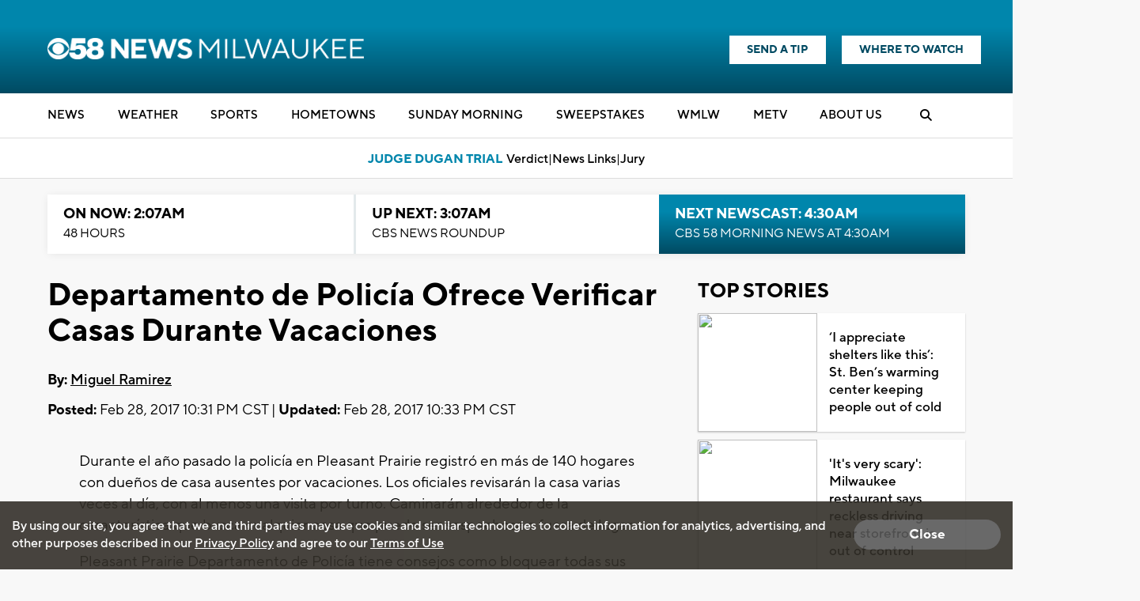

--- FILE ---
content_type: text/html; charset=UTF-8
request_url: https://www.metv.com/affiliatedwidget?market=3
body_size: 1521
content:
<!doctype html>
<head>
  <meta name="robots" content="noindex">
  <link rel="stylesheet" href="/css/style.css?v=1.246.221" media="screen">
  <link rel="stylesheet" href="https://use.fontawesome.com/releases/v5.3.1/css/all.css" integrity="sha384-mzrmE5qonljUremFsqc01SB46JvROS7bZs3IO2EmfFsd15uHvIt+Y8vEf7N7fWAU" crossorigin="anonymous">
  <script>
    var marketID = '3';
    var marketName = '3';
    
    //We are passing the height of the iframe to parent...
    //console.log("in affiliated widget iframe");
   window.addEventListener("load", (event) => {
   // Handler when all assets (including images) are loaded
      var theHeight = document.body.offsetHeight + 30;
      //alert(theHeight);
      console.log("subframe height: " + theHeight);
      parent.postMessage("height=" + theHeight,'*');
      
        console.log("sending beacon affialitewidget");
        let nonInteraction = 1;
        if (window.gtag) {
            let avalue = "affiliatewidget-" + marketID + '-' + marketName;
            gtag('event', "widgetloaded", {
                'event_category': 'affiliatewidget',
                'event_label': 'widget',
                'value': avalue,
                'non_interaction': nonInteraction
            });
        }        
    }); 
        
  //fallback
  setTimeout(function(){
    var theHeight = document.body.offsetHeight + 30;
    //console.log("timeout " + theHeight);
    parent.postMessage("height=" + theHeight,'*');
  
  }, 3000);
  //fallback 2
  document.addEventListener("DOMContentLoaded", function(){
    var theHeight = document.body.offsetHeight + 30;
    //console.log("DOMContentLoaded " + theHeight);
    parent.postMessage("height=" + theHeight,'*');
  });      
  </script>
  
        
            <!-- Google Analytics 4 -->
            <script async src="https://www.googletagmanager.com/gtag/js?id=G-1GFE4NQNE0"></script>
            <script>
                window.dataLayer = window.dataLayer || [];
                function gtag(){dataLayer.push(arguments);}
                gtag('js', new Date());
            
                gtag('config', 'G-1GFE4NQNE0', {
                    'send_page_view': false,
                    'page_path': window.location.pathname,
                    'content_view_type': window.location.search.includes('contentview=2') ? 'webview' : 'normal'
                });
            </script>
          
</head>

<body >

<div class="affiliated-widget">
  <div class="content-top">
      <div class="ad-column-container">
        <div class="logo-container">
          <a href="https://www.metv.com?marketid=3" target="_blank">
                            <img src="/images/metv_logo.png" width="125" height="40">
                      </a>
        </div>

         

        <div class="market-name-container">
          <img src="https://cdnmetv.metv.com/CGsHR-1533142980-3-markets-wbme_web.png">
        </div>

        
      </div>

    <div class="banner-link-container">
      <div class="side-now-next-container">
        <div class="side-now-next callout">
          <div class="now-text">On Now:</div>
          <span class="now-show-title">
            <a href="https://metv.com/shows/cannon?marketid=3" target="_blank">
              Cannon
            </a>
          </span>
        </div>
        <div class="side-now-next callout">
          <div class="next-text">Up Next:</div>
          <span class="next-show-title">
            <a href="https://metv.com/shows/barnaby-jones?marketid=3" target="_blank">
            Barnaby Jones
            </a>
          </span>
        </div>
      </div>
      <div class="side-schedule-callout">
        <div class="full-schedule">
          <a href="https://metv.com/schedule?marketid=3" target="_blank" style="">Full Schedule&nbsp;<i class="fa fa-angle-right icon"></i></a>
        </div>
        <div class="where-to-watch">
          <a href="https://metv.com/wheretowatch/affiliate?marketid=3" target="_blank" style="">Where To Watch&nbsp;<i class="fa fa-angle-right icon"></i></a>
        </div>
      </div>
    </div>
  </div>
    <div class="content-bottom">
            <div class="content-row">
      <div class="content-story-item clearfix">
        <a class="story-inline-image" href="https://metv.com/lists/in-memoriam-remembering-the-classic-stars-we-lost-in-2025?marketid=3" target="_blank">
          <img src="https://cdnmetv.metv.com/87Dw3-1766090701-2030-list-in_memorian_2025_header.jpg">
        </a>
          <a class="story-title" href="https://metv.com/lists/in-memoriam-remembering-the-classic-stars-we-lost-in-2025?marketid=3" target="_blank">In Memoriam: Remembering the classic stars we lost in 2025</a>
      </div>
    </div>

        <div class="content-row">
      <div class="content-story-item clearfix">
        <a class="story-inline-image" href="https://metv.com/stories/phil-rosenthal-said-that-this-was-the-hardest-part-of-writing-for-everybody-loves-raymond?marketid=3" target="_blank">
          <img src="https://cdnmetv.metv.com/G47q0-1766788515-7470-blog-elr%20writing%20got%20easier.png">
        </a>
          <a class="story-title" href="https://metv.com/stories/phil-rosenthal-said-that-this-was-the-hardest-part-of-writing-for-everybody-loves-raymond?marketid=3" target="_blank">Phil Rosenthal said that this was the hardest part of writing for Everybody Loves Raymond</a>
      </div>
    </div>

        <div class="content-row">
      <div class="content-story-item clearfix">
        <a class="story-inline-image" href="https://metv.com/quiz/are-these-real-emergency-episode-titles-or-did-we-just-make-them-up?marketid=3" target="_blank">
          <img src="https://cdnmetv.metv.com/lQ0fL-1729885719-4718-quiz-emergency_-_episode_titles_-_header_oct_28.jpg">
        </a>
          <a class="story-title" href="https://metv.com/quiz/are-these-real-emergency-episode-titles-or-did-we-just-make-them-up?marketid=3" target="_blank">Are these real Emergency! episode titles, or did we just make them up?</a>
      </div>
    </div>

    
  </div>
  
</div> 
</body>
</html>


--- FILE ---
content_type: text/html; charset=utf-8
request_url: https://www.google.com/recaptcha/api2/aframe
body_size: -87
content:
<!DOCTYPE HTML><html><head><meta http-equiv="content-type" content="text/html; charset=UTF-8"></head><body><script nonce="3KgoRIJbVws-mBXMrsMdgQ">/** Anti-fraud and anti-abuse applications only. See google.com/recaptcha */ try{var clients={'sodar':'https://pagead2.googlesyndication.com/pagead/sodar?'};window.addEventListener("message",function(a){try{if(a.source===window.parent){var b=JSON.parse(a.data);var c=clients[b['id']];if(c){var d=document.createElement('img');d.src=c+b['params']+'&rc='+(localStorage.getItem("rc::a")?sessionStorage.getItem("rc::b"):"");window.document.body.appendChild(d);sessionStorage.setItem("rc::e",parseInt(sessionStorage.getItem("rc::e")||0)+1);localStorage.setItem("rc::h",'1767082114604');}}}catch(b){}});window.parent.postMessage("_grecaptcha_ready", "*");}catch(b){}</script></body></html>

--- FILE ---
content_type: text/css
request_url: https://www.cbs58.com/css/style.css?v123157.695ver1.2
body_size: 22788
content:
/* -------------- Fonts --------------- */

/*
    font-family: 'Open Sans', sans-serif;

	400 = regular
	600 = semi-bold
	700 = bold
	800 = extra-bold
/*


/* -------------- Global Styles --------------- */

*{
	-webkit-box-sizing: border-box;
	-moz-box-sizing: border-box;
	box-sizing: border-box;
}

html{
	font-size: 62.5%;
}

body{
	color: #000;
	font-size: 1.6rem;
	font-weight: 400;
	line-height: 2.5rem;
	background-color: #f8f8f8;
	overflow-x: hidden;
}

ul{
	list-style: none;
}

img{
	height: auto;
	max-width: 100%;
}

h1, h2, h3, h4, h5, h6{
	font-weight: 800;
	margin-top: 0;
}

h1{
	font-size: 4rem;
	font-weight: 600;
	line-height: 4.5rem;
	margin-top: 0;
}

h2{
	font-size: 2.5rem;
	line-height: 3.5rem;
}

a{
	transition: all 300ms ease;
}

a:hover{
	text-decoration: none;
}

#main-content a{
	font-weight: 600;
}
/* -------------- Main Styles --------------- */

.header-nav {
    margin-top: 5rem;
    min-height: 110px;
    padding: 2rem 2rem 3rem;
    position: relative;
    margin: 0 auto;    
    z-index: 99;
}

.wcs-overlay{
    /*bigger than header-nav */
    z-index: 999;
}

 #wcs-main-wrapper {
 	margin: 0;
 }

.lg-col-wrapper{
    position:relative;
}


#wrapper,
.section-inner{
	margin: 0 auto;
	max-width: 1200px;
}

#wrapper {
	margin-top: 2rem;
	padding: 0 2rem;
}

#main-content,
#top-content {
	float: left;
	width: 68.333333333333%; /* 820/1200 */
}

.content-body {
    padding: 0 4rem;
}

#full-content {
	width: 100%;
}

aside {
	display: flex;
	flex-direction: column;
	float: right;
	width: 29.166666666667%; /* 350/1200 */
}

footer {
	padding: 30px 0 50px; /* 30/1200 */
	margin-top: 5rem;
}


/* -------------- Header --------------- */

header > .section-inner {
	overflow: hidden;
	padding: 20px 0; /* 20/1200 */
	position: relative;
}

.logo {
	display: block;
	left: 0;
	position: absolute;
	z-index: 9;
}

.logo-stacked {
	display: none;
}

.header-social-search {
	display: flex;
    flex-direction: row;
    justify-content: flex-end;
	margin-top: 2rem;
	text-align: right;
}

.header-contact,
.header-contact a {
	color: #fff;
}

.header-contact {
	font-size: 1.4rem;
	font-weight: 600;
	line-height: 1.8rem;
	margin-bottom: 1.5rem;
	text-transform: uppercase;
}

.header-contact span span,
.header-contact span.header-contact-spacer,
.header-contact a:hover{
	color: #69affb;
}

.header-contact a {
	text-decoration: none;
}

.header-news-links-btn,
.header-tips-links-btn {
	font-size: 1.3rem;
	font-weight: 700;
	padding: 0.6rem 3rem;
	text-transform: uppercase;
	border-radius: 50px;
	text-decoration: none;
	display: inline-flex;
	align-items: center;
}

.header-tips-links-btn {
	background-color: #ffc72c;
	color: #000;
	margin-right: 2rem;
}

.header-tips-links-btn:hover,
.header-tips-links-btn:focus {
	background-color: #fff;
	color: #0e256b;
	text-decoration: none;
}

.header-news-links-btn {
	background-color: white;
	color: #0e256b;
}

.header-news-links-btn:hover,
.header-news-links-btn:focus {
	background-color: #0e256b;
	color: white;
	text-decoration: none;
}

.header-search-input-wrap{
	background-color: #fff;
	padding-right: 3.5rem;
	position: relative;
}

.header-search-input-wrap input,
.header-search-input-wrap button{
	background: none;
	border: none;
	display: block;
	height: 32px;
	padding: 0;
}

.header-search-input-wrap input{
	padding-left: 1rem;
	width: 100%;
}

.header-search-input-wrap button{
	font-size: 20px;
    padding: 0 0.2rem 0.4rem;
    position: absolute;
    right: 0;
    top: 0;
    width: 30px;
}

.header-search-input-wrap button:hover{
	background: #69affb;
	color: #fff;
}

.main-nav {
	background-color: #fff;
	padding: 0.4rem 0;
	z-index: 99999;
}

.main-nav .section-inner{
	width: 100%;
	padding: 0 1rem;
}

.main-nav ul {
	display: flex;
	flex-direction: row;
	list-style: none;
	margin: 0;
	padding: 0.5rem 0;
}

.main-nav ul li {
	display: flex;
	flex-grow: 1;
}

.main-nav li a {
	display: block;
	font-size: 1.6rem;
	font-weight: 700;
	line-height: 2rem;
	padding: 0.5rem 0;
	text-decoration: none;
	text-transform: uppercase;
}

.main-nav .submenu-wrap {
	position: relative;
}

.main-nav .submenu-wrap-arrow {
	font-size: 1.2rem;
}

.main-nav .submenu {
	display: flex;
	flex-direction: column;
	background-color: #fff;
	box-shadow: 0 10px 20px rgba(0,0,0,0.19), 0 6px 6px rgba(0,0,0,0.23);
	position: absolute;
	visibility: hidden;
	width: 250px;
	top: 41px;
	left: -20px;
	opacity: 0;
    z-index: 999999;
}

.main-nav .submenu-open {
	opacity: 1;
	visibility: visible;
}

.main-nav .submenu li {
	display: block;
	text-align: left;
}

.main-nav .submenu li a {
	font-size: 1.5rem;
	padding: 1rem 2rem;
}

.main-nav .submenu li a:hover,
.main-nav .submenu li a:focus {
	color: #ffc72c;
}

.main-nav-menu-btn,
.main-nav-search-btn,
.main-nav-close-btn,
.main-nav .submenu li.submenu-back-btn{
	display: none;
	outline: none;
}

.btn-secondary {
	color: white;
	font-size: 1.6rem;
	font-weight: 600;
    text-decoration: none;
    text-align: center;
    border-radius: 50px;
    min-width: auto;
    border: 2px solid transparent;
    border-radius: 50px;
    white-space: nowrap;
    padding: 0.7rem 2.5rem;
    margin-bottom: 1rem;
    opacity: 1;
}

.btn-secondary:hover {
	filter: brightness(115%);
}

.btn-primary.yellow,
.btn-secondary.yellow {
	background-color: #ffb405;
	color: black;
}

.btn-secondary.blue {
	background-color: #0d246f;
	color: white;
}

.nav-transition {
	padding: 1rem;
	z-index: 999999;
}

.main-nav .nav-transition .submenu {
	left: -50px;
}

.nav-transition .search-bar.open {
	margin-top: 1rem;
}

.sticky-header-logo img {
	display: none;
}

#main-nav-floating-sticky-wrapper.is-sticky #main-nav-floating {
    padding-bottom: 1.5rem;
    z-index: 99;
}

#main-nav-floating-sticky-wrapper.is-sticky .main-nav a:hover,
#main-nav-floating-sticky-wrapper.is-sticky .main-nav a:focus {
	color: #ffc72c;
}

#main-nav-floating-sticky-wrapper.is-sticky .sticky-header-logo img {
	display: block;
	width: 100px;
	margin-top: 0.8rem;
}

#main-nav-floating-sticky-wrapper.is-sticky ul {
	width: 88%;
	margin: 1rem 0 0 3rem;
	float: right;
}

#main-nav-floating .header-nav-icons li {
	padding: 0 0.1rem;
}

.wmlw-nav li a,
.wmlw-nav .header-nav-search {
	color: #000;
	font-family: "TT Norms Pro";
}

.nav-transition ul {
	width: 88%;
	margin-left: 3rem;
	float: right;
}

.nav-transition .sticky-header-logo img {
	display: block;
    float: left;
    width: 100px;
}

.nav-transition .sticky-header-logo img {
    display: block;
    width: 100px;
}

.sticky-mobile-nav-wrapper {
	clear: both;
	height: auto !important;
	position: relative;
}

.header-nav-icons {
	display: flex;
	flex-grow: 1;
	align-items: center;
}

.header-ads {
	margin-bottom: 3rem;
	position: relative;
	z-index: 10;
}

.header-ad-leaderboard,
.header-ad-promo {
	display: inline-block;
	vertical-align: top;
}

.header-ad-leaderboard {
	overflow: hidden;
	width: 728px;
}

.header-ad-promo {
	margin-left: 1.5rem;
	width: 452px;
	float: right;
}

.takeover-wrapper .header-ads {
	display: none;
}

.teal-text {
	color: #0086AC;
}

/* Search bar */

.header-nav-search {
   	cursor: pointer;
    display: block;
    float: left;
}

.search-bar {
	display: none;
	position: relative;
	padding: 2rem;
	width: 100%;
	outline: none;
}

.search-bar.open {
	background: #fff;
	display: block;
	width: 100%;
	position: absolute;
	z-index: 99999;
}

.search-bar form {
	color: #252525;
	border-radius: 50px;
	margin: 0 3rem;
	width: 90%;
	margin: 0 auto;
}

.search-bar i {
    color: #5a5a5a;
}

.search-bar-input-wrap {
    float: left;
    margin-right: -7rem;
    width: 100%;
}

.search-form {
	font-size: 2rem;
}

.search-form input {
	background-color: #ebebeb;
	display: block;
	margin-right: 7rem;
    padding: 0 3rem;
    height: 50px;
	width: 100%;
	float: left;
    border: none;
    border-radius: 50px;
    vertical-align: middle;
    outline: none;
}

.search-form input
.search-form button {
    background: none;
    display: block;
    height: 50px;
    border: none;
}

.search-form button {
    background: none;
   	margin-top: 1.3rem;
   	width: 70px;
    float: right;
    border: none;
}

/* Breaking News alerts */

.breaking-news-container {
	background-image: linear-gradient( to right, rgb(227,23,35) 0%, rgb(208,15,12) 50%, rgb(190,06,28) 100%);
	position: relative;
}

/* On Now Next Schedule Bar */

.on-now-next {
	display: flex;
	margin-bottom: 3rem;
	text-transform: uppercase;
	box-shadow: 0px 1px 11px -2px rgba(0, 0, 0, 0.1);
}

.on-now {
	background-color: #fff;
	border-radius: 15px 0 0 15px;
}

.on-next {
	background-color: #fff;
    border-left: 3px solid #e3e9eb;
}

.later {
	border-radius: 0 15px 15px 0;
}

.on-heading {
	color: #000;
	font-size: 1.8rem;
	line-height: 2.3rem;
	font-weight: 700;
	margin-bottom: 0.2rem;
}

.now-next-show {
	color: #000;
	font-size: 1.6rem;
	line-height: 2.2rem;
	font-weight: 300;
}

.on-now-next .one-third-column {
	width: calc(100% / 3);
	padding: 1.3rem 2rem 1.5rem;
}

.on-now-next .one-third-column:last-child {
	border-right: none;
}

.on-now-next .newscast {
	background: var(--brand-gradient);
	color: #fff;
}

.on-now-next .newscast-now {
	background: var(--brand-gradient);
	float: left;
	border-right: 1px solid white;
}

.on-now-next .newscast + .newscast {
	border-left: 3px solid white;
}

.newscast-now + .on-next {
    border-left: 0;
 }

.newscast-now .now-next-content {
	float: left;
}

.newscast-now .on-heading,
.newscast-now .now-next-show {
	color: #fff;
}

.on-now.newscast-now {
	background-color: #e3e9eb;
}

.newscast-now .live-button-container {
	float: right;
	margin: 1.2rem 0 0.5rem;
}

.newscast-now .live-button-container i {
	font-size: 0.9rem;
	vertical-align: middle;
	margin-top: -0.2rem;
}

.newscast .on-heading,
.newscast .now-next-show {
	color: #fff;
}

.next-newscast-mobile {
	display: none;
}

/* use to pause the content on mouse over */

.hide {
  display: none;
}

.breaking-news-inner,
.breaking-news-inner a {
	color: #ffffff;
	text-decoration: none;
}

.breaking-news-inner {
	display: flex;
	flex-flow: row;
	align-items: center;
	font-size: 1.8rem;
	padding: 1.7rem 2rem;
	margin: 0 auto;
	max-width: 1000px;
}

.breaking-alert {
	font-size: 2.4rem;
	font-style: italic;
	font-weight: 900;
	text-transform: uppercase;
	letter-spacing: 0.2rem;
	margin-right: 3rem;
}

.breaking-news-marquee {
	font-size: 2rem;
	font-weight: 500;
	letter-spacing: 0.2rem;
}

.breaking-news-marquee a:hover,
.breaking-news-marquee a:focus {
	color: #000;
}

.breaking-news-wrap {
	display: flex;
	justify-content: center;
    align-items: center;
	padding: 1.7rem 2rem;
	font-size: 1.8rem;
}

.breaking-news-wrap .breaking-alert {
	font-size: 1.8rem;
	font-weight: 600;
	text-transform: uppercase;
	margin-right: 1rem;
}

.breaking-news-count {
    font-size: 1.8rem;
    color: white;    
}

.alert-slides-row {
   	max-width: 90%;
   	overflow: hidden;
}

.alert-slides-wrapper {
	display: flex;
    justify-content: center;
	margin-left: auto;
	margin-right: auto;
	position: relative;
	width: 100%;
	max-width: 1000px;
	overflow: hidden;
}

.alert-slides-wrapper ul {
	list-style: none;
	width: 100%;
	margin: 0;
	padding: 0;
	position: relative;
}

.alert-slides-wrapper li {
	width: 100%;
	float: left;
	position: relative;
}

.alert-arrows {
	display: flex;
	align-items: center;
	z-index: 9999;
}

.alert-arrows a {
	color: #ffffff;
	font-size: 1.8rem;
	padding: 0.5rem;
	text-decoration: none;
}

.alert-arrows a:hover {
	opacity: 0.8;
}

/* end breaking news alerts */

.header-sponsored > .section-inner{
	padding-right: 165px;
}

.header-sponsor-ad{
    background-color: #0072b6;
    color: #fff;
    padding: 1.5% 15px 10px;
    position: absolute;
    right: 0;
    top: -1rem;
    width: 150px;
}

.header-sponsor-ad-inner span{
	display: block;
	font-size: 1rem;
	font-weight: 700;
	line-height: 1.5rem;
	text-align: center;
	text-transform: uppercase;
}

.school-closings-banner-lrg,
.school-closings-banner-med{
	display: block;
	margin: 0 auto 20px;
}

.school-closings-banner-med{
	display: none;
}

.elections-banner-lrg,
.elections-banner-med{
	display: block;
	margin: 0 auto 2rem;
}

.elections-banner-med{
	display: none;
}


/* -------------- Homepage --------------- */

.content-ad-promo{
	margin: 2rem auto;
	max-width: 452px;
}

/* -------------- Modular Sections --------------- */

/* ----- mod main / mod section 1 ----- */
.mod-section-main{
	display: flex;
	flex-wrap: wrap;
	margin-bottom: 2rem;
}

.mod-section-main-1{
	display: block;
}

.mod-section-main-item{
	background-color: #e7e7e7;
	float: left;
	margin-left: 0.25%; /* 3/1200 */
}

.mod-section-main-item:first-child{
	margin-left: 0;
}

.mod-section-main-item img{
	display: block;
}

.mod-section-main-item-title{
	font-weight: 700;
	text-align: center;
}

.mod-section-main-item-title a{
	color: #0d246f;
	text-decoration: none;
}

.mod-section-main-item-title a:hover{
	color: #69affb;
}

.mod-section-main-1 .mod-section-main-item{
	float: none;
	margin: 0;
}

.mod-section-main-img{
	float: left;
	width: 73.333333333333%; /* 880/1200 */
}

.mod-section-main-1 .mod-section-main-item-title{
	float: right;
	padding: 1.666666666667%; /* 20/1200 */
	text-align: left;
	width: 26.666666666667%; /* 320/1200 */
}

.mod-section-main-1 h1{
	margin: 0;
}

.mod-section-main-2 .mod-section-main-item{
	width: 49.875%; /* 598.5/1200 */
}

.mod-section-main-2 .mod-section-main-item-title{
	padding: 3.341687552214%; /* 20/598.5 */
}

.mod-section-main-3 .mod-section-main-item{
	width: 33.166666666667%; /* 398/1200 */
}

.mod-section-main-3 .mod-section-main-item-title{
	padding: 5.025125628141%; /* 20/398 */
}

.mod-section-main-4 .mod-section-main-item{
	width: 24.8125%; /* 297.75/1200 */
}

.mod-section-main-4 .mod-section-main-item-title{
	padding: 6.71704450042%; /* 20/297.75 */
}

/* ---- Mod main weather / weather alerts  ---- */

.mod-section-main-weather.mod-section-main-item{
	background-color: #0d246f;
	position: relative;
}

.mod-section-main-weather .mod-section-main-item-title{
	padding: 0;
}

.mod-section-main-item-weather-logo,
.mod-section-main-item-weather-icon{
	display: block;
}

.mod-section-main-item-weather-logo{
	float: left;
	margin-top: 3.341687552214%; /* 30/598.5 */
	width: 41.771094402673%; /* 250/598.5 */
}

.mod-section-main-item-weather-info{
	/* Permalink - use to edit and share this gradient: http://colorzilla.com/gradient-editor/#ffffff+39,e7e7e7+100 */
	background: #ffffff; /* Old browsers */
	background: linear-gradient(to right,  #ffffff 39%,#e7e7e7 100%); /* W3C, IE10+, FF16+, Chrome26+, Opera12+, Safari7+ */
	filter: progid:DXImageTransform.Microsoft.gradient( startColorstr='#ffffff', endColorstr='#e7e7e7',GradientType=1 ); /* IE6-9 */
	float: right;
	width: 58.228905597327%; /* 348.5/598.5 */
}

.mod-section-main-item-weather-icon,
.mod-section-main-item-weather-info-temps span,
.mod-section-main-item-weather-info-temps a{
	display: block;
}

.mod-section-main-item-weather-icon{
	float: left;
	padding: 4.304160688666% 0 4.304160688666% 5.738880918221%; /* 15/348.5 & 20/348.5 */
	width: 41.176470588235%; /* 143.5/348.5 */
}

.mod-section-main-item-weather-info-temps{
	float: right;
	padding: 4.304160688666% 5.738880918221%; /* 15/348.5 & 20/348.5 */
	text-align: left;
	width: 58.823529411765%; /* 205/348.5 */
}

.mod-section-main-item-weather-temp,
.mod-section-main-item-weather-info-temps a{
	color: #0d246f;
}

.mod-section-main-item-weather-temp{
	font-size: 6rem;
	line-height: 6rem;
}

.mod-section-main-item-weather-high-low,
.mod-section-main-item-weather-info-temps a:hover{
	color: #1c89ff;
}

.mod-section-main-item-weather-info-temps a{
	font-size: 1.4rem;
	text-transform: uppercase;
}

.mod-section-main-1 .mod-section-main-weather.mod-section-main-item-title img{
	float: none;
	width: auto;
}

.mod-section-main-1 .mod-section-main-weather .mod-section-main-item-title{
	text-align: center;
}

.mod-section-main-1 .mod-section-main-item-weather-logo,
.mod-section-main-1 .mod-section-main-item-weather-icon{
	margin: 0 auto;
}

.mod-section-main-1 .mod-section-main-item-weather-logo{
	float: none;
	width: 100%;
}

.mod-section-main-1 .mod-section-main-item-weather-info{
	/* Permalink - use to edit and share this gradient: http://colorzilla.com/gradient-editor/#ffffff+39,e7e7e7+100 */
	background: #ffffff; /* Old browsers */
	background: linear-gradient(to bottom,  #ffffff 39%,#e7e7e7 100%); /* W3C, IE10+, FF16+, Chrome26+, Opera12+, Safari7+ */
	filter: progid:DXImageTransform.Microsoft.gradient( startColorstr='#ffffff', endColorstr='#e7e7e7',GradientType=0 ); /* IE6-9 */
	float: none;
	padding: 3.125% 0 5%; /* 10/320 & 16/320 */
	width: 100%;
}

.mod-section-main-1 .mod-section-main-item-weather-icon{
	float: none;
	padding: 0;
	width: 50.625% !important; /* 162/320 */
}

.mod-section-main-1 .mod-section-main-item-weather-temp,
.mod-section-main-1 .mod-section-main-item-weather-high-low{
	display: block;
}

.mod-section-main-1 .mod-section-main-item-weather-temp{
	color: #0d246f;
	font-size: 10rem;
	line-height: 10rem;
}

.mod-section-main-1 .mod-section-main-item-weather-high-low{
	color: #69affb;
}

.mod-section-main-1-item-weather-info-temps a{
	display: none;
}

.mod-section-main-1 .mod-section-main-item-weather-see-more{
	display: block;
	padding: 5.3125% 6.25%; /* 17/320 & 20/320 */
	text-transform: uppercase;
}

.mod-section-main-1 .mod-section-main-item-title .mod-section-main-item-weather-see-more:hover,
.mod-section-main-1 .mod-section-main-item-title .mod-section-main-item-weather-see-more:focus {
	color: #fff;
}

.mod-section-main-2 .mod-section-main-item-weather-logo{
	width: 33.416875522139%; /* 200/598.5 */
}

.mod-section-main-2 .mod-section-main-item-weather-info{
	width: 66.583124477861%; /* 398.5/598.5 */
}

.mod-section-main-2 .mod-section-main-item-weather-icon{
	width: 28.858218318695%; /* 115/398.5 */
}

.mod-section-main-2 .mod-section-main-item-weather-info-temps{
	width: 71.141781681305%; /* 283.5/398.5 */
}

.mod-section-main-3 .mod-section-main-item-weather-logo{
	margin-top: 7.5%; /* 30/148 */
	width: 37%; /* 148/400 */
}

.mod-section-main-3 .mod-section-main-item-weather-info{
	padding: 4% 2.5%; /* 16/400 & 10/400 */
	width: 63%; /* 252/400 */
}

.mod-section-main-3 .mod-section-main-item-weather-icon{
	padding: 0;
	width: 31.531531531532%; /* 70/222 */
}

.mod-section-main-3 .mod-section-main-item-weather-info-temps{
	padding: 0;
	width: 63.963963963964%; /* 142/222 */
}

.mod-section-main-3 .mod-section-main-item-weather-temp,
.mod-section-main-4 .mod-section-main-item-weather-temp{
	font-size: 4rem;
	line-height: 4rem;
}

.mod-section-main-3 .mod-section-main-item-weather-high-low,
.mod-section-main-3 .mod-section-main-item-weather-info-temps a,
.mod-section-main-4 .mod-section-main-item-weather-high-low,
.mod-section-main-4 .mod-section-main-item-weather-info-temps a{
	line-height: 2rem;
}

.mod-section-main-3 .mod-section-main-item-weather-high-low,
.mod-section-main-4 .mod-section-main-item-weather-high-low{
	font-size: 1.4rem;
}

.mod-section-main-3 .mod-section-main-item-weather-info-temps a,
.mod-section-main-4 .mod-section-main-item-weather-info-temps a{
	font-size: 1.2rem;
}

.mod-section-main-4 .mod-section-main-weather.mod-section-main-item{
	/* Permalink - use to edit and share this gradient: http://colorzilla.com/gradient-editor/#ffffff+39,e7e7e7+100 */
	background: #ffffff; /* Old browsers */
	background: linear-gradient(to right,  #ffffff 39%,#e7e7e7 100%); /* W3C, IE10+, FF16+, Chrome26+, Opera12+, Safari7+ */
	filter: progid:DXImageTransform.Microsoft.gradient( startColorstr='#ffffff', endColorstr='#e7e7e7',GradientType=1 ); /* IE6-9 */
}

.mod-section-main-4 .mod-section-main-weather .mod-section-main-item-title{
	padding: 1rem;
}

.mod-section-main-4 .mod-section-main-item-weather-info{
	background: none;
	float: none;
	width: 100%;
}

.mod-section-main-4 .mod-section-main-item-weather-icon{
	width: 25.202520252025%; /* 70/277.75 */
}

.mod-section-main-4 .mod-section-main-item-weather-icon,
.mod-section-main-4 .mod-section-main-item-weather-info-temps{
	padding: 0;
}

.mod-section-main-4 .mod-section-main-item-weather-info-temps{
	padding-left: 1rem;
	width: 74.797479747975%; /* 207.75/277.75 */
}

.mod-section-main-weather-alert.mod-section-main-item{
	background-color: #c40513;
	text-transform: uppercase;
}

.mod-section-main-weather-alert .mod-section-main-item-title{
	text-align: left;
}

.mod-section-main-weather-alert .mod-section-main-item-title h1,
.mod-section-main-weather-alert .mod-section-main-item-title a{
	color: #fff;
}

.mod-section-main-weather-alert .mod-section-main-item-title h1{
	line-height: 35px;
	line-height: 3.5rem;
	margin: 0 0 5px;
}

.mod-section-main-weather-alert .mod-section-main-item-title a:hover{
	color: #000;
}

.mod-section-main-1 .mod-section-main-weather-alert .mod-section-main-item-title h1{
	font-size: 5rem;
	line-height: 5.5rem;
	margin-bottom: 1rem;
}

.mod-section-main-3 .mod-section-main-weather-alert .mod-section-main-item-title h1{
	font-size: 2.5rem;
	line-height: 2.5rem;
}

.mod-section-main-3 .mod-section-main-weather-alert .mod-section-main-item-title a{
	font-size: 1.4rem;
}

.mod-section-main-4 .mod-section-main-weather-alert .mod-section-main-item-title h1{
	font-size: 2rem;
	line-height: 2rem;
}

.mod-section-main-4 .mod-section-main-weather-alert .mod-section-main-item-title a{
	font-size: 1.2rem;
}

.mod-row-stacked > div {
	margin-bottom: 2rem;
}

/* ----- mod section "one-off" ----- */

.mod-single{
	background-color: #e6e7e7;
	margin: 2rem 0;
	min-height: 105px;
	padding-left: 179px;
	position: relative;
}

.mod-single img{
	display: block;
	left: 0;
	position: absolute;
	top: 0;
}

.mod-single h3,
.mod-single h3 a{
	color: #000;
}

.mod-single h3 {
	font-size: 1.8rem;
	font-weight: 800;
	padding: 2.439024390244%; /* 20/820 */
}

.mod-single h3 a {
	text-decoration: none;
}

.mod-single h3 a:hover,
.mod-single h3 a:focus {
	color: #69affb;
}

.single-listing-extras {
	padding: 2.5rem 0 2rem;
	border-bottom: 2px solid #e1e1e1;
}

.single-listing-extras .primary-tags-wrapper {
	margin-bottom: 0.8rem;
}

/* ----- mod section general ----- */

.mod-section h1,
aside h2,
h2.title,
.uppercase-heading,
.content-see-also h3 {
	margin-bottom: 0.8rem;
	text-transform: uppercase;
	font-weight: 600;
}

.mod-section h1 a {
	color: #69affb;
	font-size: 1.6rem;
	text-decoration: none;
	text-transform: uppercase;
}

.mod-section h1 .view-more,
.view-more {
   font-size: 1.8rem;
   font-weight: 600;
   text-transform: uppercase;
   letter-spacing: 1.3px;
   color: #000000;
   text-decoration: none;
}

.section-header-title {
	margin-right: 1.5rem;
}

.view-more,
.view-more.desktop-only {
	display: inline-block;
}

.view-more > .fa-chevron-right {
	vertical-align: middle;
	margin-top: -0.3rem;
}

.mod-section a > .fa-chevron-right:before,
.view-more > .fa-chevron-right:before {
	font-size: 1.4rem;
	vertical-align: middle;
}


/* ----- mod section 2 (Four items) ----- */

.mod-section-2-inner {
	display: flex;
	flex-wrap: wrap;
}

.mod-section-2 {
	margin-bottom: 4rem;
}

.mod-section-2-item {
	width: calc(100% / 2 - 10px);
}

.mod-section-2-item:nth-of-type(2n + 2) {
	margin-left: 2rem;
}

.mod-section-2-item {
	margin-bottom: 2rem;
}

.mod-section-2-item img,
.mod-section-5-callout-item img,
.main-callout-item-full-width img {
	display: block;
	width: 100%;
	border-radius: 15px 15px 0 0;
}

.mod-section-2-item-title{
	font-weight: 700;
}

.mod-section-2-item-title a,
.mod-section-3-item-title a,
.aside-sidebar-three-item-list-title {
	color: #000000;
	text-decoration: none;
}

.mod-section-2-weather{
	padding-right: 0;
}

.mod-section-2-weather-temp{
	color: #fff;
	font-size: 4.5rem;
	line-height: 4.5rem;
}

.mod-section-2-weather-high-low{
	color: #69affb;
	display: inline-block;
	font-size: 1.4rem;
	line-height: 2rem;
}

.mod-section-2-weather-high-low span{
	display: block;
}

.mod-section-2-weather a {
	display: block;
	font-size: 1.4rem;
	margin-top: 0.5rem;
	text-transform: uppercase;
}

.mod-section-2-alt-color .mod-section-2-weather-temp,
.mod-section-2-alt-color .mod-section-2-weather a{
	color: #0d246f;
}

.mod-section-2-alt-color .mod-section-2-weather a:hover{
	color: #69affb;
}

/* ----- mod section 3 (Three items) ----- */

.mod-section-3 h1 a {
	color: #fff;
}

.mod-section-3-main-col {
	display: flex;
}

.mod-section-3-col-item {
	display: flex;
    flex-direction: column;
    flex-grow: 1;
}

.mod-section-3-side-col .mod-section-3-col-item:nth-of-type(1) {
    margin-bottom: 2rem;
}

.mod-section-3-col-item .excerpt-desc {
	font-size: 1.6rem;
	line-height: 2.3rem;
	font-weight: 400;
	margin-bottom: 0;
}

.mod-section-3-col{
	float: right;
	font-weight: 700;
	width: calc(100% / 3); /* 260/780 */
	margin-left: 3%;
}

.mod-section-3-col:first-child{
	float: left;
	margin-left: 0;
	width: 65%; /* 500/780 */
}

.mod-section-3-col img{
	display: block;
	width: 100%;
}

.mod-section-3 .mod-section-3-col {
	display: flex;
    flex-direction: column;
    position: relative;
}

.mod-section-3-main-item-title {
	font-size: 2.6rem;
	text-decoration: none;
	padding: 2.2rem 2.5rem 2.5rem;
	line-height: 3rem;
}

.mod-section-3-images-item-title {
	font-size: 1.4rem;
	line-height: 1.8rem;
	text-decoration: none;
	padding: 1.5rem 2rem;
}


/* ------- mod section 3 default  --------- */

.mod-section-3-inner {
	display: flex;
}

/* ------- mod section 3 item list (3 items in row) --------- */

.mod-section-3-list-inner{
	display: flex;
	flex-wrap: wrap;
}

.mod-section-3-list-row .primary-tags-wrapper {
	margin-top: 0.5rem;
}

.mod-section-3-list-row .mod-section-3-item img {
	width: 100%;
}

.mod-section-3-list-item {
	float: left;
    width: calc(100% / 3 - 2rem);
    margin: 0 2% 2rem 0;
   	position: relative;
}

.mod-section-3-list-item:nth-of-type(3) {
	margin-right: 0;
}

.mod-section-3-item-title {
	padding: 1rem 1.5rem 2.5rem;
}

/* ----- mod section 4 (Five items) and shared styles ----- */

.mod-section,
.mod-section-3,
.mod-section-4,
.mod-section-3-list-row,
.mod-section-5-callout,
.aside-newsletter-signup {
	margin-bottom: 4rem;
}

.mod-section-4-inner{
	display: flex;
}

.mod-section-2-item,
.mod-section-4-col {
	float: left;
	font-weight: 700;
}

.mod-section-4-col {
	width: 50%; /* 520/820 */
	position: relative;
}

.primary-content-box,
.main-callout-item-full-width,
.weather-maps,
aside > ul > li > ul,
.aside-weather-bio,
.content-see-also > ul > li,
.zergnet-ad-unit {
	background-color: #ffffff;
  	box-shadow: 0px 1px 2px 0px rgba(0, 0, 0, 0.2);
  	border-radius: 15px;
}

.mod-section-4-col:nth-of-type(2) {
	margin-left: 3%;
}

.mod-section-3-main-item-title a,
.mod-section-3-images-item-title a,
.mod-section-4-col a,
.mod-section-5-callout-item a {
	text-decoration: none;
}

.mod-section-3-col-item img,
.mod-section-3-list-item img,
.mod-section-4-col img,
.aside-sidebar-main-callout-list img,
.content-see-also li img {
	display: block;
	border-top-left-radius: 15px;
	border-top-right-radius: 15px;
	width: 100%;
}

.mod-section-3-list-item-title,
.mod-section-4-item-title,
.mod-section-5-callout-item-title {
	font-size: 1.8rem;
	padding:  2rem 2rem 3rem;
}

.mod-section-2-item-title,
.mod-section-3-item-title,
.mod-section-5-callout-item-title {
	font-size: 1.8rem;
	line-height: 2.4rem;
	padding: 1.8rem 2rem 3rem;
}

.mod-section-4-col ul{
	margin: 0;
	padding: 0 2rem;
}

.mod-section-4-col li{
	border-bottom: 2px solid #e1e1e1;
	padding: 2rem 0;
	line-height: 2rem;
}

.mod-section-4-col li:last-child{
	border: none;
}

.primary-tags-wrapper,
.secondary-tags {
	margin-bottom: 1.3rem;
	display: flex;
}

.primary-tags-wrapper > a {
    color: white;
    text-decoration: none;
    width: auto;
}

.primary-tags,
.secondary-tags {
	font-size: 1.4rem;
	font-weight: 600;
    text-transform: uppercase;
    border-radius: 50px;
}

.primary-tags {
	padding: 0.2rem 1.2rem;
}

.primary-tags-wrapper .title-alert {
	display: none; /* hides title alert in tag when part of a title */
}

.content-header .primary-tag {
	text-transform: uppercase;
	margin-bottom: 1rem;
}

.secondary-tags {
	display: flex;
	justify-content: center;
	margin-bottom: 1rem;
}

.secondary-tags > a,
a.secondary-tags {
	background-color: #e1e1e1;
	color: #010000;
	font-size: 1.4rem;
    padding: 7px 25px 5px;
    text-decoration: none;
	border-radius: 15px;
}

.secondary-tags > a:hover {
    background-color: rgba(225, 225, 225, 0.7);
}

.secondary-tags.small > a {
	padding: 0.1rem 1.3rem; /* rules for small buttons */
}

.trending-item {
	display: flex;
    counter-increment: trending-item;
}

.trending-item .primary-tags-wrapper {
	margin: 0.2rem 0 0.8rem;
}

.item-number {
    float: left;
    margin: 0 2rem 1rem 0;
}

.item-number:before {
	counter-increment: c-trending-counter;
    content: counter(trending-item);
}

.item-content {
	display: flex;
    flex-direction: column;
}

.callout-box {
	color: #ffffff;
	padding: 1.5rem 2rem;
}

.callout-box:hover {
	background-color: rgba(17, 32, 87, 0.9);
}

.callout-box a:hover {
	color: white;
}

.callout-box > p {
	margin: 0;
}

.callout-box > a {
	color: inherit;
	text-decoration: none;
}

.callout-box h3 {
	margin-bottom: 0;
	font-weight: 600;
	text-transform: uppercase;
}


/* -------------- mod-section-5 --------------- */

.mod-section-5-callout-item:nth-of-type(1) {
	box-shadow: none;
	width: 100%;
}

.mod-section-5-callout-inner {
	display: flex;
    flex-wrap: wrap;
}

.mod-section-5-callout-item img {
	width: 100%;
}

.mod-section-5-callout-item:nth-of-type(1) .callout-item-title-link {
	font-size: 3.5rem;
	line-height: 3.8rem;
}

.mod-section-5-callout-item:nth-of-type(1) .mod-section-5-callout-item-title > a {
	line-height: 4rem;
}

.mod-section-5-callout-item:nth-of-type(2),
.mod-section-5-callout-item:nth-of-type(3) {
	float: left;
	width: calc(100% / 2 - 30px);
	margin: 0 0 2rem 2rem;
}


/* -------------- News --------------- */

.content-header{
	margin-bottom: 2rem;
}

.content-byline{
	font-size: 2rem;
	font-weight: 800;
	margin-bottom: 1.3rem;
}

.content-byline img{
	display: inline-block;
	margin: 0 0.8rem -1.3rem 0;
}

.content-byline span{
	font-weight: 700;
}

.content-byline-author{
	color: #000;
	margin-right: 1rem;
}

.content-byline-author:hover,
.content-byline-author:focus {
	color: #1d85f6;
	text-decoration: none;
}

a.content-byline-facebook,
a.content-byline-twitter{
	font-size: 1.6rem;
}

a.content-byline-facebook{
	color: #1c619e;
}

a.content-byline-twitter{
	color: #00c6f6;
}

.content-author-extra{
	margin: 0.5rem 0 1.5rem;
    font-size: 1.6rem;
    padding: 0 4rem 1rem;
}

.content-date-posted{
	color: #0d246f;
}

.content-date-posted span{
	font-weight: 700;
}

.content-wrap,
.content-share-wrap{
	margin-bottom: 2rem;
}

.content-share-wrap-title{
	display: block;
	font-weight: 700;
	margin-bottom: 0.5rem;
}

.content-share{
	max-width: 500px;
}

.content-header-img,
.content-header-img-caption{
	display: block;
}

.content-header-img-caption{
	color: #555;
	font-size: 1.2rem;
	margin: 0.5rem 0 2rem;
}

.content-slideshow{
	color: #0d246f;
	margin-bottom: 2rem;
	position: relative;
}

.content-slidelist img {
	display: block;
	margin: 0 auto;
    z-index: 2147483642;             
}

.content-slide-hidden{
    visibility: hidden;
}

.content-slideshow .bx-controls-direction{
	position: absolute;
	right: 20px;
	top: 20px;
}

.content-slideshow ul{
	margin: 0;
	padding: 0;
}

.slideshow-desc-contest h3,
.slideshow-desc-contest-info{
	margin-bottom: 1rem;
}

.slideshow-desc-contest h3 span{
	font-size: 1.6rem;
}

.slideshow-desc-contest-info span{
	font-weight: 700;
}

.content-prev-slide,
.content-next-slide{
	background-color: #69affb;
	color: #fff;
	display: inline-block;
	font-size: 1.8rem;
	height: 38px;
	padding-top: 0.5rem;
	border: 2px solid #fff;
	text-align: center;
	width: 38px;
}

.content-prev-slide:hover,
.content-next-slide:hover{
	background-color: #0d246f;
}

.content-next-slide{
	border-left: none;
}

.content-slide-count{
	color: #000;
	font-weight: 700;
}

.content-wrap ul{
	list-style: disc;
}

.content-wrap ol{
	list-style: decimal;
}

.content-quote,
.content-see-also-single,
.content-see-also-single a{
	color: #0d246f;
}

.content-quote,
blockquote {
	display: flex;
	font-size: 2.2rem;
	font-weight: 400;
	line-height: 3.2rem;
	width: 90%;
	text-align: center;
	padding: 2rem 0;
	margin: 0 auto;
}

.content-quote i.fa,
.content-see-also-single{
	margin: 1.5rem 0;
}

.content-quote i.fa{
	display: block;
	font-family: 'TT Norms Pro';
    font-weight: 600;
}

.content-see-also-single{
	border-bottom: 2px solid #e3e3e5;
	border-top: 2px solid #e3e3e5;
	padding: 2.439024390244% 0; /* 20/820 */
}

.content-see-also-single span{
	font-weight: 800;
	text-transform: uppercase;
}

.content-see-also-single a{
	text-decoration: none;
}

.content-see-also-single a:hover,
.content-see-also-single a:focus{
	text-decoration: underline;
}

.content-see-also{
	float: left;
	margin-right: 2rem;
	width: 160px;
}

.content-see-also h3 {
	font-size: 1.6rem;
}

.content-see-also ul{
	list-style: none;
	margin: 0;
	padding: 0;
}

.content-see-also li{
	margin-bottom: 2rem;
}

.content-see-also img,
.content-see-also-title {
	display: block;
}

.content-see-also-title{
	color: #000;
	font-size: 1.4rem;
	font-weight: 700;
	line-height: 2rem;
	padding: 1rem;
	text-decoration: none;
}

.content-see-also-title:hover,
.content-see-also-title:focus{
	color: #69affb;
}

.content-img-embed-caption{
	float: right;
	margin: 0 0 2.272727272727% 2.272727272727%; /* 20/880 */
	text-align: right;
	width: 50%;
}

.content-img-embed-caption-left {
    float: left;
    margin: 0 0 2.272727272727% 2.272727272727%; /* 20/880 */
    text-align: left;
    width: 50%;
}

.content-img-embed-caption-center {
    margin: 0 auto; /* 20/880 */
    text-align: center;
    width: 80%;
}

.content-img-embed-caption img,
.content-img-embed-caption span{
	display: block;
}

.content-img-embed-caption img{
	margin-bottom: 0.5rem;
}

.content-img-embed-caption span{
	color: #555;
	font-size: 1.2rem;
	line-height: 1.8rem;
	padding: 0 0.5rem;
}

span.content-img-embed-credit{
	color: #999;
	font-size: 1rem;
}

.content-img-nowrap.content-img-embed-caption{
    float: none;
	margin: 0 0 2.272727272727%; /* 20/880 */
	width: 100%;
}

.hlsvideo-wrapper{
	clear: both;
}

.content-listing-header-img{
    display: block;
    margin-bottom: 3rem;
}

.content-listing,
.content-listing-grid {
	list-style: none;
	margin: 0 0 4rem;
    padding: 0 2rem;
	background-color: #fff;
    box-shadow: 0px 1px 2px 0px rgba(0, 0, 0, 0.2);
    border-radius: 15px;
}

.content-listing {
	display: flex;
	flex-direction: column;
}

.content-listing li {
	position: relative;
    border-bottom: 2px solid #e1e1e1;
    padding: 1.5rem 0;
}

.content-listing.app {
	display: flex;
	position: relative;
	margin-top: 2rem;
}

.content-listing li:last-child,
.single-listing-extras:last-child,
.trending-item:last-child,
.aside-sidebar-main-callout-list .view-more {
	border-bottom: none;
}

.trending-item-wrapper {
    display: flex;
    flex-direction: column;
}

.trending-item-wrapper .trending-item {
    flex-direction: row;
}

.trending-item .item-number {
    margin: 0.2rem 1.5rem 1rem 0;
}

.trending-now-circle:before {
    color: white;
    font-size: 1.8rem;
    width: 18px;
    height: 18px;
    padding: 4px 5px 6.5px 5px;
}

li.content-listing-with-img {
	min-height: 105px;
	display: flex;
	align-items: center;
}

.content-listing img{
	display: inline-block;
	left: 0;
	top: 0;
	float: left;
}

.content-listing-title{
	color: #000;
	display: block;
	font-weight: 700;
	padding: 2.439024390244% 0; /* 20/820 */
	text-decoration: none;
	float: left;
}

li.content-listing-with-img .content-listing-title{
	padding-left: 2%; /* 20/820 */
	float: right;
	width: 80%;
}

.content-listing-title:hover,
.content-listing-title:focus {
	color: #1d85f6;
}

.content-listing-grid li{
    display: inline-block;
    font-size: 1.6rem;
    line-height: 2.2rem;
    text-align: center;
}

.content-listing-grid li:nth-child(3n+0){
    margin-right: 0;
}

.content-listing-grid li img{
    display: block;
    margin-bottom: 1rem;
}

.content-listing-grid li a {
    color: #000;
    font-weight: 600;
    text-decoration: none;
}

.content-listing-grid li a:hover {
    color: #1d85f6;
}

.inline-header {
	display: flex;
    flex-direction: row;
    justify-content: space-between;
}

.close-box .close-button {
	position: absolute;
	top: 1rem;
	right: 1.5rem;
}

.close-box i:hover,
.close-box i:focus {
	color: #001F72;
}

.page-body ul{
	list-style: disc;
}

.center {
	display: block;
	text-align: center;
}

.fr-fir {
    float: right;
}

.fr-fil {
	float: left;
}

.fr-fin {
	display: block;
	margin: 0 auto;
}

.fr-fir,
.fr-fil {
	margin: 1.5rem;
}

/* -------------- Wall of Honor --------------- */

.content-img-grid {
	position: relative;
}

.content-img-grid-item-sizer,
.content-img-grid-item {
	width: 24.0853658536585%; /* 197.5/820 */
}

.content-img-grid-item-gutter {
	width: 1.219512195122%; /* 10/820 */
}

.content-img-grid-item {
	cursor: pointer;
	float: left;
	margin-bottom: 1.219512195122%; /* 10/820 */
}

.content-img-grid-item img {
	display: block;
}

.content-img-grid-overlay {
	background: rgba(0,0,0,0.5);
	bottom: 0;
	display: none;
	left: 0;
	position: fixed;
	right: 0;
	top: 0;
	z-index: 999999;
}

.content-img-grid-item-popout {
	background: #fff;
	border: 20px solid #fff;
	box-shadow: 0 0 10px rgba(0,0,0,0.5);
	height: 400px;
	margin: auto;
	overflow: hidden;
	position: fixed;
	right: 0;
	top: 0;
	left: 0;
	bottom: 0;
	width: 800px;
	overflow: auto;
}

.content-img-grid-item-open .content-img-grid-overlay {
	display: block;
}

.content-img-grid-item-popout img {
	float: left;
	margin: 0 2.4390243902439% 0 0; /* 20/820 */
	width: 30.4878048780488%; /* 250/820 */
}

.content-img-grid-close {
	position: absolute;
	right: 0;
	top: 0;
	border: none;
	background: transparent;
	outline: none;
	cursor: pointer;
}

.content-img-grid-close i {
	font-size: 3rem;
}

.content-img-grid-details {
	float: right;
	height: 360px;
	overflow: auto;
	width: 67.0731707317073%; /* 550/820 */
}

.content-img-grid-h2 {
	max-width: 88.408644400786%; /* 450 / 509 */
	margin-bottom: 1.5rem;
}

.content-img-grid-h3 {
	margin-top: 0;
}

.content-img-grid-bg {
	overflow: hidden;
}

.content-img-grid-text-about {
	display: none;
	float: left;
	clear: both;
	margin-bottom: 1rem;
}

.content-img-grid-text-small {
	display: none;
	float: left;
	clear: both;
	margin-bottom: 1rem;
}

.content-flipp-ads {
	border: 1px solid #6bc46a;
	margin: 2rem 0 5rem;
	border-radius: 15px;
}

.content-flipp-ads-header {
	background: #6bc46a;
	color: #fff;
	padding: 1rem;
	border-radius: 15px 15px 0 0px;
}

.content-flipp-ads-header span {
	font-family: 'Lilita One', cursive;
	font-size: 2.6rem;
	letter-spacing: 0.3px;
	margin-right: 0.5rem;
}

.content-flipp-ads-header span,
.content-flipp-ads-header img {
	display: inline-block;
	vertical-align: middle;
}

.content-flipp-ads-header img {
	height: 30px;
}

.content-flipp-ads-inner {
	padding: 1.5rem 1rem;
}


/* -------------- Weather --------------- */

.weather-bio-section{
	margin-bottom: 2rem;
}

.weather-bio-section-item{
	float: left;
	margin: 0 2.439024390244% 2.439024390244% 0; /* 20/820 */
	width: 23.170731707317%; /* 190/820 */
}

.weather-bio-section-item:nth-child(4n+0){
	margin-right: 0;
}

.weather-bio-section-item img,
.weather-bio-section-item span{
	display: block;
    text-align: center;
}

.weather-bio-section-item span a{
	color: #000;
	font-weight: 600;
	text-decoration: none;
}

.weather-bio-section-item span a:hover {
	text-decoration: underline;
}

.weather-header {
	display: block;
	margin-bottom: 2rem;
}

.weather-alert-wrap {
	background-color: #c40513;
	margin-bottom: 2rem;
	padding-bottom: 2rem;
	text-transform: uppercase;
	border-radius: 15px;
}

.weather-alert-wrap span {
	color: white;
	font-size:0.9rem;
	padding-left: 2rem;
}

.weather-alert-wrap h1,
.weather-alert-wrap a{
	color: #fff;
}

.weather-alert-wrap h1,
.weather-alert-wrap li{
	border-bottom: 1px solid #fff;
}

.weather-alert-wrap h1{
	font-size: 5rem;
	line-height: 5rem;
	margin: 0;
	padding: 2.439024390244%; /* 20/820 */
}

.weather-alert-wrap ul{
	margin: 0;
	padding: 0;
}

.weather-alert-wrap li a{
	display: block;
	font-weight: 600;
	padding: 1.219512195122% 2.439024390244%; /* 10/820 & 20/820 */
	text-decoration: none;
}

.weather-alert-stripe a{
	/* Permalink - use to edit and share this gradient: http://colorzilla.com/gradient-editor/#c40513+45,dc6971+66,dc6971+91,d54f58+100 */
	background: #c40513; /* Old browsers */
	background: linear-gradient(to right,  #c40513 45%,#dc6971 66%,#dc6971 91%,#d54f58 100%); /* W3C, IE10+, FF16+, Chrome26+, Opera12+, Safari7+ */
	filter: progid:DXImageTransform.Microsoft.gradient( startColorstr='#c40513', endColorstr='#d54f58',GradientType=1 ); /* IE6-9 */
}

.weather-alert-wrap li a:hover{
	background: #9c040f;
	color: #fff;
}

.mobile-app-alert {
	margin: 0 -2rem;
}

.weather-section-title,
.weather-section-title-maps{
	text-transform: uppercase;
	margin: 2rem 0 ;
}

.weather-video-article{
	margin-bottom: 5.5rem;
}

.weather-video-article-thumb{
	position: relative;
}

.weather-video-article-thumb i{
	color: #fff;
	font-size: 5rem;
    opacity: 0.8;
	text-shadow: 0 0 5px #000;
	position: absolute;
    left: 50%;
    top: 50%;
    transform: translate(-50%, -50%);
}

.weather-video-article-thumb i:hover {
	opacity: 1;
}

.weather-video-article-thumb img{
	display: block;
}

.weather-video-article-title{
	font-size: 3.5rem;
	line-height: 4rem;
	margin: 0;
	padding: 2rem 2rem 3rem;
}

.weather-video-article-title a{
	text-decoration: none;
}

.weather-video-desc{
	margin-bottom: 4rem;
}

.weather-video-thumb{
	float: right;
	margin: 0 0 2.439024390244% 2.439024390244%; /* 20/820 */
	min-width: 200px;
	position: relative;
	width: 43.90243902439%; /* 360/820 */
}

.weather-video-thumb i,
.weather-view-play i.fa-play-circle,
.weather-view-play .fa-play-circle {
	color: #fff;
	font-size: 7rem;
    left: 42%;
    opacity: 0.95;
    position: absolute;
    top: 28%;
}

/* CBS58 weather play button image */
.weather-view-play .fa-play-circle {
	width: 65px;
	left: 40%;
	top: 30%;
}

.weather-view-play i.fa-play-circle:before {
	color: #e1e1e1;
}

.weather-video-thumb i:hover,
.live-stream-container i:hover,
.weather-view-play i:hover {
	opacity: 1;
}

.weather-video-thumb img{
	display: block;
	border-radius: 15px;
}

.weather-video-desc p span{
	color: #0d246f;
	font-weight: 700;
}

.weather-today-stream img{
	display: block;
}

.weather-today,
.weather-today-inner img{
	float: left;
}

.weather-today{
	width: 43.90243902439%; /* 360/820 */
}

.weather-today .weather-section-title{
	margin: 0 0 1rem;
	padding: 2.777777777778% 5.555555555556%; /* 10/360 & 20/360 */
}

.weather-today-inner img{
	width: 45%; /* 162/360 */
}

.weather-today-temps,
.weather-stream{
	float: right;
}

.weather-stream img {
	border-radius: 15px;
}

.weather-today-temps{
	color: #1c89ff;
	font-weight: 600;
	text-align: center;
	width: 55%; /* 198/360 */
}

.weather-today-temps span{
	color: #0d246f;
	display: block;
	font-size: 10rem;
	font-weight: 800;
	line-height: 10rem;
}

.weather-stream{
	font-size: 1.4rem;
	width: 53.658536585366%; /* 440/820 */
}

.weather-forecast{
	font-weight: 600;
	margin-bottom: 2rem;
	width: 100%;
}

.weather-forecast td{
	border: 2px solid #fff;
}

.weather-forecast th{
	color: #0d246f;
	padding: 0 1.5rem 0.5rem;
	text-align: left;
	text-transform: uppercase;
	border-radius: 15px;
}

.weather-forecast td{
	background-color: #e7e7e7;
	border-radius: 15px;
}

.weather-forecast-day{
	/* Permalink - use to edit and share this gradient: http://colorzilla.com/gradient-editor/#ffffff+0,e7e7e7+100 */
	background: #ffffff; /* Old browsers */
	background: linear-gradient(to right,  #ffffff 0%,#e7e7e7 100%); /* W3C, IE10+, FF16+, Chrome26+, Opera12+, Safari7+ */
	filter: progid:DXImageTransform.Microsoft.gradient( startColorstr='#ffffff', endColorstr='#e7e7e7',GradientType=1 ); /* IE6-9 */
	min-width: 170px;
	width: 27.926829268293%; /* 229/820 */
}

.weather-forecast-icon,
.weather-forecast-date{
	display: inline-block;
}

.weather-forecast-icon{
	width: 27.510917030568%; /* 63/229 */
}

.weather-forecast-date,
.weather-forecast-desc,
.weather-forecast-temps{
	padding: 1.5rem;
}

.weather-forecast-date span{
	color: #0d246f;
	display: block;
	font-size: 3rem;
	font-weight: 800;
	line-height: 3rem;
}

.weather-section-title-maps{
	position: relative;
}

.weather-maps-btn{
	border: 1px solid #fff;
	cursor: pointer;
	display: none;
	font-size: 1.6rem;
	font-weight: 700;
	line-height: 2.4rem;
	padding: 0.8rem 1rem;
	position: absolute;
	right: 2.439024390244%; /* 20/820 */
	top: 13%; /* firebug */
	width: 225px;
}

.weather-maps-btn:hover{
	background-color: #69affb;
	border-color: #69affb;
	color: #fff;
}

.weather-maps{
	max-height: 358px;
	overflow: hidden;
	padding-right: 184px;
	position: relative;
}

.weather-maps img{
	display: block;
	border-top: 2px solid #fff;
}

.weather-maps ul{
	margin: 0;
	padding: 0;
}

.weather-maps-tabs{
	height: 100%;
	max-height: 358px;
	overflow: scroll;
	position: absolute;
	right: 0;
	top: 0;
	width: 184px;
}

.weather-maps-tabs li a{
	background-color: #e7e7e7;
	border-top: 2px solid #fff;
	color: #0d246f;
	cursor: pointer;
	display: block;
	font-weight: 700;
	padding: 0.8rem 1.5rem;
	text-decoration: none;
}

.weather-maps-tabs li a:hover,
.weather-maps-tabs li a.active{
	background-color: #0d246f;
	color: #fff;
}

.weather-bio-heading span{
	font-size: 2.5rem;
	font-style: italic;
	font-weight: 600;
}

.weather-bio-img,
.weather-bio-img a{
	color: #1987ff;
}

.weather-bio-img{
	float: left;
	font-size: 1.4rem;
	font-family: 1.4rem;
	margin: 0 3.658536585366% 2.439024390244% 0; /* 30/820 & 20/820 */
	width: 36.585365853659%; /* 300/820 */
}

.weather-bio-img img{
	display: block;
	margin-bottom: 0.5rem;
}

.weather-bio-img a:hover{
	color: #000;
	text-decoration: none;
}

.weather-bio-social{
	float: right;
	margin-bottom: 2rem;
	width: 59.756097560976%; /* 490/820 */
}

.articles-by-list{
	margin: 0;
	padding: 0;
}

.articles-by-list li{
	margin-bottom: 1rem;
}

.weather-video-article,
.weather-maps,
.weather-today-stream,
.weather-forecast {
	margin-bottom: 5.5rem;
}

/* -------------- Mobile App --------------- */

.mobile-section {
    margin: 3rem 0 6rem;
}

.mobile-section-inner {
    padding: 2rem 0 3rem;
}

.mobile-inner-title {
    font-size: 2rem;
    font-weight: 600;
    margin-bottom: 0.3rem;
}

.mobile-inner-description {
    font-size: 1.4rem;
    line-height: 1.6rem;
    margin-bottom: 2.5rem;
}

h2.uppercase-heading {
    font-size: 2.8rem;
    font-weight: 600;
    text-transform: uppercase;
}

.mobile-watch-links-btn:hover,
.mobile-watch-links-btn:focus {
    background-color: #000;
    color: #fff;
}

.mobile-watch-links-btn.blue {
    background-color: #0086AC;
    color: #fff;
}

.mobile-watch-links-btn.blue i {
	color: #fff;
	margin-right: 3px;
}

.mobile-watch-links-btn.red {
	background-color: #c31010;
	color: #fff;
}

.mobile-watch-links-btn {
    font-size: 1.4rem;
    font-weight: 700;
    padding: 0.6rem 3rem;
    text-transform: uppercase;
    border-radius: 50px;
    text-decoration: none;
}


/* -------------- Ready Weather App --------------- */

.weather-app {
	margin:  6rem 0 3rem;
	max-width: 380px;
	clear: both;
}

.weather-app .callout-item-title-link {
	margin-left: 1.3rem;
}

.weather-app-logo {
	text-align: center;
	padding: 2rem 1.5rem 1.5rem;	
}

.weather-alert-banner {
	background-color: rgb(190,06,28);
	font-size: 1.4rem;
	text-transform: uppercase;
	padding: 0.4rem 1.5rem 0;
	margin-bottom: 1.5rem;
	font-weight: 600;
}

.weather-alert-banner > a {
	color: #fff;
	text-decoration: none;
}

.weather-alert-banner > a:hover {
	color: #fff;
    filter: brightness(0.95);
}

.weather-content-top-wrapper {
	display: flex;
	margin-bottom: 1rem;
}

.weather-col-left {
	display: flex;
    flex-direction: column;
    flex-basis: 100%;
}

.weather-col-right {
	display: flex;
    flex-direction: column;
    flex-basis: 50%;
    align-items: center;
}

.weather-col-right img {
	width: 100px;
	height: 30px;
}

.weather-location {
	color: #000000;
	font-size: 1.6rem;
	letter-spacing: 0.1em;
	margin-right: 1.5rem;
}

.weather-location,
.sponsored-by-text {
	display: inline-block;
	text-transform: uppercase;
	font-weight: 600;
}

.sponsored-by-text {
	font-size: 1rem;
	color: #010000;
	line-height: 1.7rem;
    margin-bottom: 0.5rem;
}

.weather-sponsored-by img {
	text-align: center;
}

.weather-forecast-container {
	padding: 0rem 1.5rem 1rem;
}

.weather-view-video {
	position: relative;
	margin-bottom: 1.5rem;
}

/* Weather View Video Internal Pages */

.weather-view-video.internal-page {
	display: flex;
	background-color: #e1e1e1;
	margin: 0.5rem 0 2.5rem;
}

.weather-view-video.internal-page .video-thumb {
	display: flex;
	flex: 0 0 45%;
}

.weather-view-video.internal-page .callout-item-title-link {
	display: flex;
	flex: 0 0 55%;
	align-items: center;
	margin-top: 0;
}

.weather-view-video.internal-page .weather-view-play i {
    left: 13%;
    top: 12%;
    font-size: 6rem;
}

.weather-view-row.internal-page .secondary-tags:hover {
	color: inherit;
	background-color: rgba(225, 225, 225, 0.7);
	text-decoration: none;
}

aside .weather-view-video i.fa-play:before {
	color: #ffffff; /*override of aside default icon style */
}

.weather-view-row {
	display: flex;
  	flex-direction: row;
  	flex-wrap: nowrap;
  	width: 100%;
  	margin-bottom: 1rem;
}

.weather-view-row.forecast-row {
	margin-bottom: 2rem;
}

.weather-view-row > .forecast-row {
	padding: 0 1rem;
}

.weather-view-column {
	width: calc(100% / 3);
  	text-align: center;
}

.weather-view-column > a {
	font-weight: 600;
	text-transform: uppercase;
	text-decoration: none;
	letter-spacing: 0.1em;
}

.weather-view-column > a.secondary-tags {
	color: #010000;
	margin-right: 0.5em;
}

.weather-view-column:nth-of-type(3) a.secondary-tags {
	margin-right: 0;
}

.weather-view-forecast-right img,
.weather-view-forecast-left img {
	width: 40px;
	float: left;
}

.weather-view-forecast-column {
	display: flex;
	flex-direction: row;
	width: 50%;
}

.weather-view-forecast-left {
    display: flex;
    align-items: center;
    padding: 1rem;
}

.weather-view-forecast-right {
    text-align: left;
}

.weather-view-forecast-right a,
.weather-view-forecast-left a {
	color: #000;
	text-decoration: none;
}

.weather-view-forecast-right span,
.weather-view-forecast-left span {
	display: block;
}

.weather-view-time-text {
	font-size: 1.2rem;
	font-weight: 600;
	text-transform: uppercase;
	color: #0f2164;
}

.weather-view-temperature-text {
	font-size: 4.5rem;
	margin: 0.8rem 0;
}

.weather-view-description-text {
	font-size: 1.2rem;
	line-height: 1.8rem;
	margin-top: 1.4rem;
}

.weather-view-divider {
	border-right: 1px solid #e1e1e1;
	border-left: 1px solid #e1e1e1;
	margin: 0 1.5rem;
}

.weather-links img {
	height: 100px;
}

.weather-radar-milwaukee,
.weather-maps-milwaukee,
.weather-camera-milwaukee,
.weather-radar-southbend,
.weather-maps-southbend,
.weather-temps-southbend {
	background-repeat: no-repeat;
	height: 100px;
	margin: 0 0.2rem 0.7rem;
}

.weather-radar-milwaukee {
	background-image: url('https://newscdn.weigelbroadcasting.com/cbs58_weather/radar_new_179x100.jpg');
	background-position: 59% 65%;
}

.weather-maps-milwaukee {
	background-image: url('https://newscdn.weigelbroadcasting.com/cbs58_weather/Temps_DMA_new_179x100.jpg');
	background-position: 60% 66%;
}

.weather-camera-milwaukee {
	background-image: url('https://newscdn.weigelbroadcasting.com/cbs58_weather/Live%20Cam%20MKE%20Public%20Museum_new_179x100.jpg');
	background-position: 10% 100%;
}

.weather-radar-southbend {
	background-image: url('https://newscdn.weigelbroadcasting.com/abc57_weather/RADARLoop_179x100.gif');
	background-position: 41% 43%;

}

.weather-maps-southbend {
	background-image: url('https://newscdn.weigelbroadcasting.com/abc57_weather/MidwestSATRAD_179x100.jpg');
	background-position: 55% 55%;
}

.weather-temps-southbend {
	background-image: url('https://newscdn.weigelbroadcasting.com/abc57_weather/DMATemperatures_179x100.jpg');
	background-position: 41% 43%;

}

/* -------------- Live Streaming --------------- */

.live-stream-container {
	position: relative;
}

.live-stream-container .fa-play-circle {
	color: #fff;
    font-size: 5.5rem;
    opacity: 0.8;
    position: absolute;
    text-shadow: 0 0 5px #000;
   	transform: translate(-50%, -50%);
    top: 48%;
    left: 50%;
}

.live-stream-container.single .fa-play-circle {
	left: 42%;
}

.live-stream-container .fa-play-circle:before {
	color: inherit;
}

.live-stream-inner {
	display: flex;
    flex-direction: row;
    justify-content: space-between;
   	max-width: 800px;
   	padding: 1.5rem 3rem;
	margin: 0 auto;
}

.live-stream-thumb {
	display: flex;
    flex: 1 1 50%;
    position: relative;
    vertical-align: middle;
	margin-right: 1.5rem;
}

.live-stream-thumb.single {
	flex: 1 1 20%;
}

.live-stream-now {
	display: flex;
    flex: 1 1 50%;
    flex-direction: column;
   	color: #fff;
	line-height: 2.1rem;
}

.live-stream-container .secondary-tags {
	background-color: transparent;
	color: #fff;
	justify-content: left;
	align-items: center;
}

.live-stream-now .secondary-tags > a {
	background-color: transparent;
	color: #fff;
	border: 1px solid #fff;
	margin-right: 1em;
	text-align: center;
}

.live-stream-now .secondary-tags > a:hover {
	background-color: #ffffff;
	color: #112057;
}

.live-stream-now .secondary-tags i {
	margin-right: 0.5rem;
}

.live-stream-title {
	text-transform: uppercase;
	font-weight: 700;
}

.live-stream-video-left {
	margin-right: 1rem;
}

.live-stream-video-right {
	margin-left: 2.5rem;
}

.live-stream-video-left,
.live-stream-video-right {
	display: flex;
	align-items: center;
	flex: 1 1 50%;
	margin-top: 0.5rem;
}

.live-stream-container .divider {
	border-right: 1px solid #fff;
	border-left: 1px solid #fff;
}

.live-stream-now-text {
	font-weight: 700;
}

.live-stream-description {
	margin-bottom: 1.5rem;
	font-weight: 600;
}

/* -------------- Videos --------------- */

.video-grid-item{
	float: left;
	margin: 0 2.439024390244% 2.439024390244% 0; /* 20/820 */
	width: 31.707317073171%; /* 260/820 */
}

.video-grid-item:nth-child(3n+0){
	margin-right: 0;
}

.video-grid-item-thumb,
.video-grid-item-thumb img,
.video-grid-item-title{
	display: block;
}

.video-grid-item-thumb{
	position: relative;
}

.video-grid-item-thumb i{
	color: #fff;
	font-size: 4rem;
    left: 46%; /* firebug */
    opacity: 0.8;
    position: absolute;
	text-shadow: 0 0 5px #000;
    top: 35%; /* firebug */
}

.video-grid-item-thumb img{
	margin-bottom: 0.5rem;
}

.video-grid-item-title{
	font-weight: 700;
}

/* Video Player Inner Page */

.video-container video {
    border-top-left-radius: 10px;
    border-top-right-radius: 10px;
}

.video-container-outer { 
    background: #E0E8EC; 
    border-radius: 15px; 
    box-shadow: 0px 1px 2px 0px rgba(0, 0, 0, 0.2); 
    font-size: 1.8rem;    
} 

.video-container-outer.video-item {
    padding-bottom: 2rem;
}

.video-container-outer h2  { 
    color: #001d24; 
    text-transform: none;
} 

.video-container-outer .video-sponsored-container {
	margin-bottom: 1rem;
}

.video-container p  { 
    margin: 0 2.5rem; 
    padding: 0 0 2.5rem 0; 
    text-transform: none; 
    letter-spacing: normal; 
    color: #2b2b2b; 
    font-weight: 300;
}

.video-inner-container {
	padding: 0 2.5rem;
}

.video-title { 
    color: #fff; 
    font-weight: 500;
    font-size: 3.6rem;
    line-height: 4.2rem;
    margin: 0; 
    padding: 2rem 0 1rem;
}

.video-desc {
	padding: 1rem 0;
	margin: 0;
}

.video-dcq .vjs-8xq  { 
    border-top-left-radius:  15px; 
    border-top-right-radius:  15px;
    position: absolute; 
    top: 0; 
    left: 0; 
    width: 100%; 
    height: 100%;
} 

.video-dcq { 
    width: 300px; 
    height: 150px;
} 

.video-dcq { 
    display: block; 
    border-top-left-radius:  15px; 
    border-top-right-radius:  15px;
    vertical-align: top; 
    box-sizing: border-box; 
    color: #fff; 
    background-color: #000; 
    position: relative; 
    padding: 0; 
    font-size: 10px; 
    line-height: 1; 
    font-weight: 400; 
    font-style: normal; 
    word-break: initial;
} 

.video-dcq.vjs-16-o9c { 
    width: 100%; 
    max-width: 100%;
} 

.video-dcq.vjs-16-o9c:not(.vjs-audio-only-mode) { 
    height:  0;
    padding-top: 56.25%;
}

/* -------------- School Closings --------------- */

.school-closings {
	background-color: #9c0603;
}

.school-closings-header,
.school-closings-region,
.contact-top-wrapper {
	margin-bottom: 2rem;
}

.school-closings-admin-message{
	color: #f00;
	display: block;
	font-weight: 700;
}

.school-closings-region ul{
	list-style: none;
	margin: 0;
	padding: 0;
}

.school-closings-region li{
	padding: 1rem 2rem;
}

.school-closings-region li.stripe{
	background-color: #eaeaea;
}

.school-closings-region h2{
	margin: 0 0 1.5rem;
}

.school-closings-region h4{
	margin: 0 0 0.5rem;
}

.school-closings-admin{
	border-top: 1px solid #ccc;
    margin-top: 3rem;
    padding-top: 2rem;
}

.school-closings-admin h3{
	margin: 0 0 1.5rem;
}

.school-closings-admin-note{
	font-size: 1.4rem;
}

.contact-form.school-closings-form {
	width: 70%;
}

/* -------------- Contact --------------- */

.contact-form{
	float: left;
	width: 48.780487804878%; /* 400/820 */
}

.contact-form label,
.contact-form input,
.contact-form textarea{
	display: block;
}

.contact-form label{
	margin-bottom: 0.5rem;
}

.contact-form input,
.contact-form select,
.contact-form textarea{
	margin-bottom: 1rem;
	width: 100%;
}

.contact-form input[type="text"],
.contact-form select,
.contact-form textarea{
	border: 1px solid #ccc;
	padding: 0.5rem;
}

.contact-form input[type="submit"]{
	background-color: #0086AC;
	border: none;
	color: #fff;
	font-size: 1.8rem;
	font-weight: 600;
	margin-top: 2rem;
	padding: 1rem;
	text-transform: uppercase;
}

.contact-form input[type="submit"]:hover{
	background-color: #000;
}

.contact-info{
	float: right;
	margin: 0;
	padding: 0;
	width: 42.682926829268%; /* 350/820 */
}

.contact-info li{
	margin-bottom: 2rem;
}

.contact-info h3{
	margin: 0;
	font-weight: 700;
}


/* -------------- Misc Content --------------- */

.faded-blue {
	background-image: url(/images/spotlight_faded_bg.jpg);
	background-repeat: no-repeat;
	background-size: cover;
}

.video-sponsored-container {
	font-size: 1.2rem;
}

.content-three-item-inner {
	padding: 1rem 2rem 3rem;
}

.content-main {
	margin-bottom: 3rem;
}

.spotlight.owl-carousel {
	margin-bottom: 3rem;
}

.spotlight .owl-nav {
	position: absolute;
	width: 100%;
    height: 0;
    top: 0;
    font-size: 2.2rem;
}

.spotlight.owl-carousel .owl-nav .owl-next {
	float: right;
	color: #1a1f26;
    background-color: #f3c442;
    border-radius: 100px;
    padding: 0.9rem 0.9rem 0.6rem 1.1rem;
    margin-right: -1rem;
}

.spotlight.owl-carousel .owl-nav .owl-next:hover {
	filter: brightness(105%);
}

.spotlight.owl-carousel .item-wrapper {
	line-height: 2rem;
}

.spotlight.owl-carousel .item-wrapper img {
	margin-bottom: 0.5rem;
}

.spotlight.owl-carousel .content-title {
	font-size: 1.4rem;
	color: black;
}

.content-three-item-inner .content-main img,
.content-three-item-inner .spotlight img {
	margin-bottom: 0.2rem;
}

.content-three-item-inner .content-main .content-title {
	font-size: 1.8rem;
}

.content-three-item-inner .content-title {
	font-size: 1.6rem;
	font-weight: 400;
	text-decoration: underline;
}

.content-three-item-inner .content-title:hover {
	text-decoration: none;
}

.content-three-item-inner .content-desc {
    margin: 0;
    padding: 1rem 0 2.5rem;
}

.content-three-item-inner .content-title a {
	color: black;
}

.sponsored-content-container { 
    color: #222;
    font-size: 1.4rem;
    font-weight: 600;
    margin: 1rem 0 1rem;
    text-align: center;
} 

.content-listing-grid.grid-item {
	display: grid;
    grid-template-columns: repeat(3, 1fr);
    grid-gap: 3rem 2rem;
    border-radius: 0;
    margin: 0;
    padding: 0;
    background-color: transparent;
    box-shadow: none;    
}

.listing-grid-item-thumb{
    position:relative;
}      

.listing-grid-item-thumb i {
	position: absolute;
    background-color: rgba(0,0,0,0.5);
    color: #fff;
    display: block;
    left: 45.212765957447%;
    padding: 0.7rem 0;
    text-align: center;
    top: 41.477272727273%;
    width: 30px;
}   

.spotlight-container {
    margin: -3rem 0 4rem;
    padding: 0 2rem 2rem;
    background-color: #E0E8EC; 
}

.spotlight-contact {
    font-weight:bold;
    margin-top: 0;
    padding: 2rem 0 0;
}

.spotlight-contact a:link, 
.spotlight-contact a:hover, 
.spotlight-contact a:focus {
    color: #222;
    font-weight: bold;
}

.spotlight-contact a:hover,
.spotlight-contact a:focus {
	color: #ffb405;
}


/* -------------- Takeovers --------------- */

.takeover-wrapper header,
.takeover-top-ad,
.takeover-wrapper #wrapper,
.takeover-wrapper .newsletter-signup-footer,
.takeover-wrapper footer{
	position: relative;
}

.takeover-top-ad{
	display: block;
	margin: 0 auto;
	overflow: hidden;
	width: 980px;
}

.takeover-wrapper #wrapper {
	background-color: #fff;
	max-width: 980px !important;
	padding: 2rem; /* 20/980 */
}

.banner-sections-scaled {
	background-color: #fff;
	max-width: 980px !important;
	margin: 0 auto;
}

.banner-sections-scaled + #wrapper {
	margin-top: 0;
}

.takeover-wrapper #main-content,
.takeover-wrapper #top-content {
	width: 65.957446808511%; /* 620/940 */
}

.takeover-wrapper aside{
	width: 31.914893617021%; /* 300/940 */
}

.takeover-wrapper .newsletter-signup-footer{
	background-color: #69affb;
	color: #fff;
}

.takeover-wrapper .newsletter-signup-input-wrap{
	border-color: #fff;
}

.takeover-wrapper .newsletter-signup-input-wrap input{
	color: #0d246f;
}

/* -------------- Sweepstakes --------------- */

.sweepstakes-wrap {
	display: flex;
    flex-wrap: wrap;
}

.sweepstakes-item{
	float: left;
	margin: 0 2.439024390244% 2.439024390244% 0; /* 20/820 */
	width: 100%; /* 260/820 */
}

.sweepstakes-item:nth-child(3n+0){
	margin-right: 0;
}

.sweepstakes-item img,
.sweepstakes-item-title{
	display: block;
	margin-bottom: 0.5rem;
}

.sweepstakes-desc {
	padding: 1.8rem 2rem 2rem;
}

.sweepstakes-desc p {
	font-weight: 500;
	margin: 0;
}

.sweepstakes-item-title{
	color: black;
    font-size: 1.8rem;
   	font-weight: 700;
    line-height: 3rem;
    text-decoration: none;
}

.sweepstakes-item-title:hover {
	color: #1d85f6;
}


/* -------------- Search Results --------------- */

.search-results-overview {
	display: block;
	margin-bottom: 2rem;
}

.search-results-wrapper li.content-listing-with-img .content-listing-title {
	padding: 0;
	margin-bottom: 1rem;
}

.search-item {
	border-bottom: 1px solid #e7e7e7;
	margin-bottom: 2rem;
	padding-bottom: 2rem;
}

.search-item img {
	margin-right: 1.5rem;
}

.search-item h3 {
	font-size: 1.6rem;
	margin: 0 0 1rem;
}

.search-item h3 a {
	display: flex;
	align-items: center;
}

.search-results-desc {
	display: flex;
	flex-direction: column;
	flex: 75%;
	padding-left: 2rem;
}

.search-results-desc .published-date {
	font-size: 1.4rem;
	font-weight: 400;
}


/* -------------- Ada / Takeovers --------------- */

 .stories-ad-middle {
    margin: 0 auto 2rem;
    margin-bottom: 4rem;
    width: 728px;
}   

/* -------------- Sidebar --------------- */

aside ul{
	list-style: none;
	margin: 0;
	padding: 0;
}

aside > ul > li > ul{
	padding: 0 2rem; /* sidebar inner container */
}

aside > ul > li{
	margin-bottom: 4rem;
}

aside > ul > li > ul > li,
.aside-sidebar-main-callout-list ul > li,
.aside-sidebar-list-title-only li {
    border-bottom: 2px solid #e1e1e1;
    padding: 1.5rem 0;
}

aside h2{
	margin-bottom: 1rem;
}

aside > ul > li > ul > li:last-child {
	border-bottom: none;
}

.aside-sidebar-main-callout-list,
.aside-sidebar-three-item-list,
.aside-sidebar-item-list {
	margin-bottom: 4.5rem;
}

.aside-ad-1,
.aside-ad-2,
.aside-ad-3{
	margin: 0 auto;
	overflow: hidden;
	width: 300px;
}

.top-content-wrapper .aside-ad-1 {
	margin-bottom: 3rem;
}

.aside-newsletter-signup{
	background-color: #fff;
	padding: 1.8rem 2.5rem; /* 20/350 */
	border-radius: 15px;
	box-shadow: 0px 1px 2px 0px rgba(0, 0, 0, 0.2);
}

.aside-newsletter-title,
.aside-newsletter-title span{
	display: block;
}

.aside-newsletter-title{
	margin-bottom: 2.7rem;
	padding-left: 6.8rem;
	position: relative;
}

aside .aside-newsletter-title span {
	padding-top: 0;
}

.aside-newsletter-title span {
	font-size: 1.8rem;
	line-height: 2.2rem;
	font-weight: 700;
	padding-top: 1rem;
}

.aside-newsletter-title > i {
	font-size: 5.4rem;
	left: 0;
	position: absolute;
	top: -0.4rem;
}

.aside-newsletter-signup-input-wrap{
	background-color: #fff;
	position: relative;
	padding-right: 3.5rem;
	border-bottom: 2px solid #000000;
	border-radius: 2px;
}

.aside-newsletter-signup-input-wrap input,
.aside-newsletter-signup-input-wrap button{
	background: none;
	border: none;
	display: block;
	height: 30px;
	outline: none;
}

.aside-newsletter-signup-input-wrap input{
	padding: 0 0 0 0.5rem;
	width: 100%;
	font-weight: 700;
}

.aside-newsletter-signup-input-wrap input::placeholder {
	color: #000;
	font-weight: 700;
}

.aside-newsletter-signup-input-wrap button {
	color: #000000;
	cursor: pointer;
	font-size: 2.5rem;
	position: absolute;
	right: 0;
	top: 0;
	width: 30px;
	right: -0.5rem;
}

.aside-newsletter-signup-input-wrap button > i {
	font-weight: 600;
}

.aside-newsletter-signup .newsletter-checkbox {
	font-size: 1.4rem;
	line-height: 2rem;
	margin-top: 1.4rem;
}

.aside-newsletter-signup .newsletter-checkbox input {
	margin-right: 0.3rem;
}

.aside-newsletter-signup-thanks{
	display: block;
	font-size: 2rem;
	font-weight: 700;
	line-height: 2.3rem;
	text-align: center;
}

.aside-local-news{
	background-color: #e7e7e7;
}

.aside-local-news li{
	border-bottom: 2px solid #fff;
	padding: 5.714285714286%; /* 20/350 */
}

.aside-sidebar-item-list .aside-item-list-title,
.aside-sidebar-list-title-only {
	font-weight: 600;
	padding: 0 2rem;
	line-height: 2.2rem;
}

.aside-sidebar-item-list a {
	color: #000;
	text-decoration: none;
}

.aside-sidebar-item-list img,
.aside-item-list-title {
	display: block;
	float: left;
}

.aside-sidebar-item-list img{
	width: 47.428571428571%; /* 166/350 */
}

.aside-item-list-title {
	font-size: 1.4rem;
	line-height: 2rem;
	padding: 0 1rem 0;
	width: 52.571428571429%; /* 184/350 */
}

.aside-weather-bio {
	font-size: 1.5rem;
	font-weight: 600;
	margin-bottom: 1rem;
	display: flex;
}

.aside-weather-bio-copy {
	line-height: 2rem;
	margin-top: 0.2rem;
}

.aside-weather-bio img{
	display: block;
	float: left;
	object-fit: cover;
	border-radius: 10px 0 0 10px;
}

.aside-weather-copy{
	float: right;
	font-size: 1.4rem;
	padding: 1.3rem 1.5rem;
}

.aside-weather-copy h3{
	font-size: 2rem;
	line-height: 2.2rem;
	margin: 0;
}

.aside-weather-copy a,
.aside-weather-copy span{
	color: #0d246f;
}

.aside-weather-copy a{
	text-decoration: none;
}

.aside-weather-copy a:hover{
	color: #69affb;
}

.aside-weather-copy span{
	display: block;
	font-style: italic;
}

.aside-weather-copy-more{
	text-transform: uppercase;
}

.trending-now-circle:before {
   display: inline-block;
   background-color: #e1e1e1;
   color: #000000;
   font-size: 2.5rem;
   font-weight: 600;
   width: 25px;
   height: 25px;
   border-radius: 100px;
   text-align: center;
   padding: 0.5rem;
}

.aside-sidebar-three-item-list-item img {
	border-top-left-radius: 15px;
    border-bottom-left-radius: 15px;
    width: 100%;
    height: 100%;
    object-fit: cover;
}

.aside-sidebar-three-item-list-item {
    display: flex;
    flex-direction: row;
   	margin-bottom: 1rem;
}

.aside-sidebar-three-item-list-item .image-wrapper,
.aside-sidebar-three-item-list-item .aside-sidebar-three-item-list-title {
	display: flex;
	flex: 1 1 0%;
}

.aside-sidebar-three-item-list-title {
    display: flex;
    align-items: center;
    font-weight: 600;
    line-height: 2rem;
    padding: 2rem 2rem 2rem 1.5rem;
}

aside .callout-item-title-link > a {
	font-size: 1.6rem;
}

.aside-sidebar-list-title-only li {
	display: flex;
	flex-direction: column;
}

.callout-item-title-link > a {
	text-decoration: none;
	font-weight: 600;
}

.view-more-sidebar {
	display: none;
}

.view-more-sidebar-bottom {
	display: block;
}

aside .view-more i:before {
	color: inherit;
}

.top-callout-list-item .callout-item-title-link a {
	font-size: 2rem;
	line-height: 2.6rem;
}

.title-alert,
.title-alert-notification {
    position: relative;
    display: inline-block;
    vertical-align: middle;
    width: 16px;
    height: 16px;
    margin-right: 0.5rem;
    top: -2px;
}

.title-alert:before,
.title-alert-notification:before {
    content: "";
    width: 8px;
    height: 8px;
    border-radius: 50%;
    position: absolute;
    top: 4px;
    left: 4px;
}

.title-alert:after,
.title-alert-notification:after {
	content: "";
    border: 3px solid;
    border-radius: 30px;
    height: 10px;
    width: 10px;
    position: absolute;
    left: 0;
    top: 0;
    animation: pulsate 1.5s ease-out;
    animation-iteration-count: infinite;
    opacity: 0;
}

@keyframes pulsate {
  0% {
    transform: scale(0.1, 0.1);
    opacity: 0.0;
  }
  50% {
    opacity: 1.0;
  }
  100% {
    transform: scale(1.2, 1.2);
    opacity: 0.0;
  }
}


/* -------------- Footer --------------- */

.footer-no-newsletter{
	margin-top: 4rem;
}

.newsletter-signup-footer{
	color: #0d246f;
	padding: 4rem;
	display: flex;
	justify-content: center;
	align-items: center;
	flex-direction: row;
	text-align: center;
}

.newsletter-signup-footer span{
	font-size: 3.5rem;
	font-weight: 600;
	line-height: 4.5rem;
}

.newsletter-signup-footer form{
	margin-bottom: -0.4rem;
	max-width: 450px;
	width: 100%;
}

.newsletter-signup-input-wrap{
	border: 2px solid #0d246f;
	margin-left: 1.5rem;
	padding-right: 3rem;
    position: relative;
}

.newsletter-signup-input-wrap input,
.newsletter-signup-input-wrap button{
	background: none;
	border: none;
	display: block;
	height: 30px;
}

.newsletter-signup-input-wrap input{
	padding: 0 1rem;
	width: 100%;
}

.newsletter-signup-input-wrap button{
	padding: 0 0 0 0.4rem;
	position: absolute;
	right: 0;
	top: 0;
	width: 30px;
}

.newsletter-signup-input-wrap button:hover{
	background-color: #0d246f;
	color: #fff;
}

#footer-nav,
.footer-contact-info{
	margin-bottom: 4rem;
}

#footer-nav ul{
	list-style: none;
	margin: 0;
	padding: 0;
	text-align: center;
}

#footer-nav li{
	display: inline-block;
	margin-left: 5.833333333333%; /* 70/1200 */
	margin-bottom: 1rem;
}

#footer-nav li:first-child{
	margin-left: 0;
}

#footer-nav a{
	font-weight: 700;
	text-decoration: none;
	text-transform: uppercase;
}

.footer-apps{
    color: #fff;
    margin-bottom: 4rem;
    text-align: center;
    text-transform: uppercase;
}

.footer-apps span{
    display: block;
    font-size: 1.4rem;
    font-weight: 600;
    margin-bottom: 1.5rem;
}

.footer-apps img{
    display: inline-block;
}

img.footer-app-ios{
    margin-right: 2rem;
}

.footer-logo{
	display: block;
	margin: 0 auto 2.5%; /* 30/1200 */
}

.footer-logo-cbs58{
	min-width: 125px;
	width: 22.166666666667%; /* 266/1200 */
}

.footer-contact-info{
	color: #fff;
	font-weight: 700;
	text-align: center;
}

.footer-contact-info span{
	color: #69affb;
	text-transform: uppercase;
}

.footer-station-logos {
	display: grid;
	grid-template-columns: repeat(5, 1fr);
	align-items: center;
    gap: 35px 15px;
    color: white;
    font-size: 1.2rem;
    margin: 0 2rem 5rem;
    padding-left: 0;
}

.footer-station-logos li {
	display: flex;
	flex-direction: column;
	text-align: center;
	line-height: 1.8rem;
	flex: 0 0 14%;
}

.footer-station-logos li a {
	margin-bottom: 1rem;
}

.footer-station-logos img{
	opacity: 0.5;
}

.footer-station-logos a:first-child img{
	margin-left: 0;
}

.footer-station-logos img:hover{
	opacity: 1;
}

.copyright,
.copyright a{
	color: #ccc;
}

.copyright{
	font-size: 1.1rem;
	margin-top: 2rem;
	text-align: center;
}

/* -------------- Notifications --------------- */

.topic-follow-button {
    display: inline-block;
    color: white;
    font-size: 1.4rem;
    font-weight: 600;
    padding: 0 1rem;
    position: relative;
    border-radius: 20px;
    margin: 0 2rem 2rem 0;
    text-transform: uppercase;
}

.topic-follow-button.notfollowing {
    background: #0149BF;
    color: white;
}

.topic-follow-button.following {
    background: #E2E2E2;
    color: black;    
}

.topic-follow-button.small,
.topic-follow-button.small i {
	font-size: 1.2rem;
}

.topic-follow-button.small .topic-follow-flex {
	padding: 0.2rem 0 0.2rem 0.2rem;
}

.topic-follow-button.small .topic-follow-plus-container {
	padding: 0 0.7rem 0 2.5rem;
}

.topic-follow-button.small .topic-follow-button::after {
	height: 95%;
}

.topic-follow-button::after {
    right: 0px;
    background-color: #001F72;
    width: 40px;
    height: 100%;
    content: ' ';
    position: absolute;
    top: 0;
    bottom: 0;
    border-top-right-radius: 20px;
    border-bottom-right-radius: 20px;
    z-index: 0;
    cursor: pointer;
}

.topic-follow-button.following:hover,
.topic-follow-button.following:focus {
	color: #001F72;
}

.topic-follow-flex {
    display: flex;
    width: 100%;
    justify-content: space-between;
    padding: 0.5rem 0 0.4rem 0.5rem;
}

.topic-follow-plus-container {
    padding: 0 0.7rem 0 3rem;
    position: relative;
    z-index: 1;
    color: white;
}

.topic-follow-button,
.topic-follow-flex,
.topic-follow-text-container,
.topic-follow-plus-container {
    cursor: pointer;
}

.user-notifications {
    margin: 0 2.5rem;
    display: none;
}

.notifications .title-alert,
.notifications .title-alert-notification {
	position: absolute;
    bottom: 15px;
    left: 8px;
}

.title-alert-notification:before {
    background-color: #de4b39;
}

.title-alert-notification:after {
    border-color: #de4b39;
}

.notifications,
.no-notifications {
    font-size: 2.4rem;
    position: relative;
}

.user-notifications, 
.logged-out {
    display: flex;
    color: #fff;
    margin-top: 0.5rem;
}

.wcs-profile-settings-form-section a {
	color: #000;
}

.logged-in {
    display: flex;
}

.logged-out i {
	font-size: 2.4rem;
}

.user-login,
.user-login a {
	color: #fff;
    font-size: 1.4rem;
    font-weight: bold;
    margin-left: 0.5rem;
    text-transform: uppercase;
    text-decoration: none;
    word-break: keep-all;
}

.user-login a:hover,
.user-login a:focus {
	text-decoration: underline;
}


/* -------------- Miscellaneous --------------- */

.market-alert-container + .takeover-wallpaper {
    z-index: -1; /*show market alert over takeover*/
}

.leaderboard-ad{
	margin: 0 auto 50px; /* 20/820 */
	overflow: hidden;
	width: 728px;
}

.leaderboard-ad img{
	display: block;
}

.clearfix:before,
.clearfix:after{
    content: " ";
    display: table;
	flex-basis: 0;
	order: 1;
}

.clearfix:after{
    clear: both;
}

.clearfix{
    *zoom: 1;
}

.anchor-offset{
	display: block;
	position: relative;
	top: -150px;
	visibility: hidden;
}

.video-wrapper{
	height: 0;
    padding-bottom: 56%;
    position: relative;
}

.video-wrapper iframe, .video-wrapper object, .video-wrapper embed, .limelight-player-footprint{
	height: 100% !important;
	left: 0 !important;
	position: absolute !important;
	top: 0 !important;
	width: 100% !important;
}

.inner-728-ad{
	margin: 0 auto 20px;
	overflow: hidden;
	width: 728px;
}

.responsive-iframe-container{
    position: relative;
    padding-bottom: 56.25%;
    padding-top: 3rem;
    height: 0;
    overflow: hidden;
}

.responsive-iframe-container iframe,
.vresponsive-iframe-container object,
.vresponsive-iframe-container embed{
    position: absolute;
    top: 0;
    left: 0;
    width: 100%;
    height: 100%;
}

.careers-iframe-wrap{
	margin-top: 2rem;
}

.themodal-lock{
	/* when modal is opened we're removing scrollbars from the main content */
	overflow: hidden;
}

.themodal-overlay{
	/* overlay will stay fixed and will take all the space available */
	position: fixed;
	bottom: 0;
	left: 0;
	top: 0;
	right: 0;
	z-index: 999999;

	/* if modal content doesn't fit inside the overlay, display scrollbars */
	overflow: auto;

	/* allow one-finger iPad scrolling */
	-webkit-overflow-scrolling: touch;

}

/* fix for iPad glitches */
.themodal-overlay > *{
	transform: translateZ(0px);
}

.themodal-overlay{
	background: rgba(255, 255, 255, 0.8);
}

.sports-overlay {
	left: 0;
    position: absolute;
    top: 0;
}

#facebook-modal{
	background: url('../images/facebook_modal/facebook_modal_bg_gradient.png') no-repeat 0 0 #000;
	border: 7px solid #000;
	box-shadow: 0 0 70px #666;
	height: 398px;
	left: 50%;
	display: none;
	margin: -199px 0 0 -150px;
	top: 50%;
	position: absolute;
    width: 300px;
}

.fb-modal-title{
	display: block;
	margin: 1.5rem auto 1.8rem;
}

#facebook-modal .fb-like-box{
	background-color: #fff;
}

#facebook-modal a.close{
	background: url('http://www.metv.com/images/facebook_modal/modal_close_btn.png') no-repeat 0 0;
	display: block;
	height: 33px;
	left: auto;
	position: absolute;
    right: -18px;
    top: -20px;
    width: 33px;
    z-index: 9;
}

.stickem-container{
	position: relative;
}

.form-success-msg,
.form-error-msg-alert,
.form-error-msg{
	font-weight: 600;
}

.form-success-msg,
.form-error-msg-alert{
    margin-bottom: 2.439024390244%; /* 20/820 */
    padding: 2rem;
    text-align: center;
}

.form-success-msg{
	background-color: #e9facf;
    border: 1px solid #c9deaa;
    color: #7fac39;
}

.form-error-msg-alert{
	background-color: #fbe2e2;
    border: 1px solid #e7c3c3;
    color: #cd0000;
}

.form-error-msg{
	color: #cd0000;
	display: block;
	font-size: 1.2rem;
}

.lowercase-text{
	text-transform: lowercase;
}

a.clicktocall, a.clicktocall:hover, a.clicktocall:hover, a.clicktocall:focus {
    color:white;
    text-decoration: none;
}

.meta-text-subheading-small,
.meta-text-timestamp-alert,
.meta-text-timestamp-default {
	font-size: 1.4rem;
	margin-top: 0.5rem;
	display: block;
}

.meta-text-timestamp-default {
	color: #3c3c3c;	
	font-weight: 400;
}

.meta-text-timestamp-alert {
	color: #9c0603;
	font-weight: 600;
}

aside .meta-text-subheading-small,
.meta-text-subheading-small {
	font-size: 1.2rem;
}

.content-related .mod-section-3-list-item:nth-of-type(3) {
	margin-right: 2%; /*override specific to related content section*/
}

.center {
	text-align: center;
}

.mobile-only {
	display: none;
}

.desktop-only {
	display: block;
}

.no-spacing-bottom {
	margin-bottom: 0;
	padding-bottom: 0;
}

.no-spacing-top {
	margin-top: 0;
	padding-top: 0;
}

.share-container { 
    margin: 1.5rem 0 1rem;
} 

.share-container span  { 
    display: block;
} 

.share-container a  { 
    display: inline-block; 
    background-color: #3c5998; 
    margin: 1.5rem 1rem 0 0; 
    border-radius: 100%; 
    position: relative; 
    height: 6.5rem; 
    width: 6.5rem;
} 

.share-text { 
    font-size: 2rem; 
    font-weight: bold; 
    margin-bottom: 0;
    text-transform: uppercase;
} 

.share-container a:hover  { 
    filter: brightness(110%);
} 

.share-container i  { 
    position: absolute; 
    transform: translate(-50%); 
    font-size: 3.5rem; 
    top: 25%; 
    left: 49%; 
    color: #fff;
}

.share-container .twitter  { 
    background-color: #54abee;
} 

.share-container .email  { 
    background-color: #525252;
} 

.fa { 
    display: inline-block; 
    -moz-osx-font-smoothing: grayscale; 
    -webkit-font-smoothing: antialiased; 
    font-style: normal; 
    font-variant: normal; 
    text-rendering: auto; 
    line-height: 1;
    font-family: "Font Awesome 5 Free";
    font-weight: 900;
    font: normal normal normal 14px/1 FontAwesome; 
    transform: translate(0, 0);
} 

.share-container .fa-envelope { 
    font-size: 3rem;
}


/* -------------- Media Queries --------------- */

@media screen and (min-width: 1001px), handheld and (min-device-width: 1001px){
	.video-grid-item:nth-child(3n+1) {
		clear: both; /* clears every 4th video item on desktop before resetting to every 3rd item on mobile */
	}
}

@media screen and (min-width: 1000px), handheld and (min-device-width: 1000px){
	.aside-weather-bio img {
		height: 100%;
		object-fit: cover;
		min-width: 115px;
    	max-width: 115px;
	}
}

@media screen and (min-width: 851px), handheld and (min-device-width: 851px){
	.aside-weather-bio img {
		width: 100%;
		max-width: 150px;
    	min-width: 150px;
	}
}  /* mobile first media query to set width and height of image */

@media screen and (max-width: 1250px), handheld and (max-device-width: 1250px){

	.header-ad-leaderboard{
		display: block;
		margin: 0 auto;
	}

	.header-ad-promo{
		display: none;
	}
}
/* END 1250 */

@media screen and (max-width: 1200px), handheld and (max-device-width: 1200px){

	table.weather-forecast {
		font-size: 95.5%;
	}

	.weather-forecast-date span {
		font-size: 2.8rem;
		font-size: 28px;
	}

	.hp-prev-twitter-slide,
	.hp-next-twitter-slide{
		padding-top: 7px;
	}

	.newscast-now .now-next-content,
	.newscast-now .live-button-container {
		float: none;
	}
}
/* END 1200 */

@media screen and (max-width: 1150px), handheld and (max-device-width: 1150px){

	.leaderboard-ad{
		width: 468px;
	}

	.weather-view-temperature-text {
		font-size: 35px;
		font-size: 3.5rem;
	}

	.weather-view-column > .weather-links {
		font-size: 14px;
		font-size: 1.4rem;
	}
}
/* END 1150 */

@media screen and (max-width: 1100px), handheld and (max-device-width: 1100px){

	.aside-ad-1{
		width: 200px;
	}

	.aside-ad-2{
		width: 160px;
	}

	.aside-ad-3{
		display: none;
	}

	.mod-section-main-3 .mod-section-main-item-weather-logo{
		display: none;
	}

	.mod-section-main-3 .mod-section-main-item-weather-info{
		float: none;
		width: 100%;
	}

	.mod-section-main-3 .mod-section-main-item-weather-icon{
		width: 21.613832853026%; /* 75/347 */
	}

	.mod-section-main-3 .mod-section-main-item-weather-info-temps{
		width: 72.622478386167%; /* 252/347 */
	}
}
/* END 1100 */

@media screen and (max-width: 1000px), handheld and (max-device-width: 1000px) {

	body {
		overflow-x: hidden;
		position: relative;
		left: 0;
	}
    
	.logo-cbs58{
		display: none;
	}

	.logo-stacked-cbs58{
		display: block;
		width: 90px;
	}    

	#wrapper {
	    padding-left: 2rem;
	    padding-right: 2rem;
	}

	.quick-links-container {
	    padding-left: 2rem;
	    padding-right: 2rem;
	}

	.sticky-header-logo {
		display: none;
	}

	.header-notifications {
		display: flex;
		flex: 1;
		justify-content: flex-end;
		align-items: center;
		font-size: 2rem;
	}

	.header-notifications i {
		color: #fff;
		margin: 0 1rem;
	}

	.header-tips-links-btn:hover,
	.header-tips-links-btn:focus {
		background-color: #000;
		color: #ffc72c;
	}

	.mobile-floating-nav {
		display: flex !important;
		padding: 1rem 2rem;
	}

	#main-nav-floating ul.nav-small.nav-open {
		display: none;
	}

	ul.nav-small.nav-closed {
		display: none;
	}

	.main-nav ul.nav-small.nav-open {
	    top: 52px;
	    height: calc(100vh - 40px);
	    padding: 0;
	    margin: 0;
	    overflow-y: scroll;
	    overflow-x: hidden;
	}

	.main-nav ul.nav-small.nav-open.submenu-open {
		top: 60px;
	}

	.nav-transition {
		padding: 0;
	}

	.main-nav ul li a {
	    font-size: 1.8rem;
	    padding: 2rem 1rem;
	    border-bottom: 1px solid #efefef;
	    text-align: left;
	    text-transform: none;
	    width: 100%;
	    float: none;
	    overflow: hidden;
	}

	.nav-small.nav-open, .search-bar.open, .microsite-search-bar.open {
		display: block;
    	background: #fff;
    	width: 100%;
    	position: absolute;
    	left: 0;
    	z-index: 99999;
	}

	.main-nav-search-btn,
	.main-nav-menu-btn{
		background: none;
		border: none;
		color: #fff;
		cursor: pointer;
		display: inline-block;
		width: 40px;
	}

	.main-nav-search-btn i,
	.main-nav-menu-btn i{
		font-size: 3rem;
	}

	.main-nav-menu-btn {
		color: #fff;
		margin: 0.8rem 1rem 1rem 0;
	}

	.main-nav .submenu li.submenu-back-btn,
	.main-nav .submenu li.submenu-back-btn span{
		display: block;
	}

	body,
	.main-nav,
	.main-nav .submenu,
	.sticky-mobile-nav{
		transition: all 0.3s ease;
	}

	.main-nav,
	.main-nav .submenu{
		padding: 0;
		width:  100%;
	}

	.main-nav .submenu {
		box-shadow: none;
	}

	.main-nav ul,
	.main-nav ul li,
	.main-nav ul li a{
		display: block;
	}

	.main-nav ul li {
		padding: 0 4rem;
		text-align: left;
	}

	.main-nav ul .social-nav a {
		border-bottom: none;
	}

	.main-nav a,
	.main-nav .submenu li a{
		padding: 1.6rem 1.6rem 1.4rem;
	}

	.main-nav a {
		font-size: 16px;
		font-size: 1.6rem;
		padding: 0;
	}

	.main-nav .submenu {
		color: #fff;
		opacity: 1;
		visibility: hidden;
	}

	.main-nav .submenu-open {
		visibility: visible;
	}

	.main-nav .submenu.nav-small {
		top: 30px;
	}

	.main-nav .submenu li.submenu-back-btn span,
	.main-nav .submenu li a{
		border-bottom: 1px solid #fff;
	}

	.main-nav .submenu li a{
		border-top: none;
	}

	i.submenu-wrap-arrow-down{
		display: none;
	}

	i.submenu-wrap-arrow-right{
		display: inline-block;
	}

	.header-social-search {
		display: none;
		background-color: #fff;
		padding: 1.5rem;
		margin-top: 0;
		text-align: center;
	}

	.header-news-links-btn {
		background-color: #0e256b;
		color: #fff;
	}

	.search-bar form {
		width: 100%;
		margin: 0;
	}

	.alert-slides-row {
		max-width: 100%;
	}

	.alert-slides-wrapper {
		padding: 0 2rem;
	}

	.breaking-news-marquee {
		margin-top: 1rem;
	}

	.mod-section-main-1 h1{
		font-size: 25px;
		font-size: 2.5rem;
		line-height: 35px;
		line-height: 3.5rem;
	}

	.mod-section-main-1 .mod-section-main-item-weather-icon{
		width: 42.625% !important; /* firebug*/
	}

	.mod-section-main-1 .mod-section-main-item-weather-temp{
		font-size: 80px;
		font-size: 8rem;
		line-height: 80px;
		line-height: 8rem;
	}

	.aside-sidebar-item-list img{
		width: 35.714285714286%; /* 100/280 */
	}

	.aside-item-list-title {
		font-size: 14px;
		font-size: 1.4rem;
		line-height: 20px;
		line-height: 2rem;
		padding: 5px 10px 0;
		width: 64.285714285714%; /* 180/280 */
	}

	.weather-today{
		width: 55.030487804878%; /* 361/656 */
	}

	.weather-today-inner img{
		width: 34.626038781163%; /* 125/361 */
	}

	.weather-today-temps{
		text-align: left;
		width: 59.83379501385%; /* 216/361 */
	}

	.weather-stream{
		width: 41.920731707317%; /* 275/656 */
	}

	.weather-view-play .fa-play-circle {
		top: 27%;
	}

	.video-grid-item,
	.sweepstakes-item{
		margin-right: 0;
		width: 48.475609756098%; /* 318/656 */
	}

	.video-grid-item:nth-child(2n+0),
	.sweepstakes-item:nth-child(2n+0){
		float: right;
	}

	.video-grid-item-thumb i{
		top: 41%; /* firebug */
	}

	.video-grid-item:nth-child(2n+1) {
	  clear: both; /* overrides desktop clear rule for every 3rd grid item on mobile */
	}

	.spotlight.owl-carousel .owl-nav .owl-next {
		padding: 0.3rem 0.8rem 0.3rem 1rem;
	}
}
/* END 1000 */

@media screen and (max-width: 980px), handheld and (max-device-width: 980px){

	.takeover-wallpaper{
		display: none;
	}

	.takeover-top-ad{
		margin-bottom: 20px;
		width: 728px;
	}
}
/* END 980 */

@media screen and (max-width: 950px), handheld and (max-device-width: 950px){

	.newsletter-signup-footer span,
	.newsletter-signup-footer form{
		display: block;
	}

	.newsletter-signup-footer span{
		margin-bottom: 15px;
	}

	.newsletter-signup-footer form{
		margin: 0 auto;
	}

	.newsletter-signup-input-wrap{
		margin-left: 0;
	}
}
/* END 950 */

@media screen and (max-width: 900px), handheld and (max-device-width: 900px){

	.mod-section-main-4 .mod-section-main-item-weather-icon{
		display: none;
	}

	.mod-section-main-4 .mod-section-main-item-weather-info-temps{
		padding-left: 0;
		width: 100%;
	}

	.on-now-next {
		display: grid;
    	grid-template-columns: 1fr 1fr;
    	width: 100%;
	}

	.on-now-next .on-now.one-third-column,
	.on-now-next .on-next.one-third-column  {
		width: 100%;
	}

	.on-now.flat-edge-mobile {
		border-radius: 15px 0 0;
	}

	.on-next.flat-edge-mobile {
		border-radius: 0 15px 0 0;
	}

	.on-now-next .on-next.one-third-column {
		border-right: none;
	}

	.later.one-third-column.newscast {
		border-radius: 0 0 15px 15px;
	}

	.on-now-next .later {
		display: none;
	}

	.on-now-next .next-newscast-mobile {
		display: grid;
		border-radius: 0 0 15px 15px;
		grid-column: span 2;
		width: 100%;
	}

	.on-now-next .newscast + .newscast {
		border-left: none;
	}

	.on-next.one-third-column.newscast:nth-of-type(2) {
		border-right: none;
	}

}
/* END 900 */

@media screen and (max-width: 850px), handheld and (max-device-width: 850px){

	#main-content,
	#top-content,
	aside,
	.takeover-wrapper #main-content,
	.takeover-wrapper #top-content,
	.takeover-wrapper aside{
		float: none;
		width: 100%;
	}

	#cbs58_side {
		padding-bottom: 2rem;
	}

	.mod-section,
	.weather-app {
		margin-bottom: 0;
	}

	.aside-ad-1,
	.aside-ad-2{
		width: 728px;
	}

	.aside-newsletter-signup{
		padding: 4%;
	}

	.aside-sidebar-item-list img{
		width: 18.518518518519%; /* 150/810 */
	}

	.aside-item-list-title {
		padding: 1.851851851852% 0 0 2.469135802469%; /* 15/810 & 20/810 */
		width: 81.481481481481%; /* 660/810 */
	}

	.aside-sidebar-main-callout-list,
	.aside-sidebar-three-item-list,
	.aside-sidebar-item-list {
		margin-bottom: 2rem;
	}

	.newsletter-signup-footer{
		padding-top: 0;
		flex-direction: column;
	}

	.content-quote {
		font-size: 1.6rem;
		font-weight: 100;
		line-height: 2.8rem;
		width: 100%;
	}

	.takeover-wrapper .newsletter-signup-footer{
		padding: 30px;
	}

	.contact-form{
		width: 55.555555555556%; /* 450/810 */
	}

	.contact-info{
		width: 37.037037037037%; /* 300/810 */
	}

	.weather-today{
		width: 48.148148148148%; /* 390/810 */
	}

	.weather-today-inner img{
		width: 41.538461538462%; /* 162/390 */
	}

	.weather-today-temps{
		width: 53.333333333333%; /* 208/390 */
	}

	.weather-today-temps span{
		font-size: 120px;
		font-size: 12rem;
		line-height: 120px;
		line-height: 12rem;
	}

	.weather-stream{
		width: 49.382716049383%; /* 400/810 */
	}

	li.content-listing-with-img .content-listing-title {
		padding-left: 4%;
	}

	.content-listing-title {
		width: 100%;
	}

	.content-img-grid-item-sizer,
	.content-img-grid-item {
		width: 32.452830188679%; /* 788/795 */
	}

	.content-img-grid-item-gutter {
		width: 01.25786163522%; /* 10/795 */
	}

	.content-img-grid-item-popout {
		width: 90%;
	}

	.weather-today-temps span{
		font-size: 90px;
		font-size: 9rem;
		line-height: 90px;
		line-height: 9rem;
	}

	.aside-weather-bio {
		align-items: center;
	}

	.spotlight .owl-nav {
		top: 20%;
	}

	.spotlight.owl-carousel .owl-nav .owl-next {
    	padding: 0.6rem 0.9rem 0.4rem 1.1rem;
    }

}
/* END 850 */

@media screen and (max-width: 800px), handheld and (max-device-width: 800px){

	.header-ad-leaderboard{
		width: 468px;
	}

	.mod-section-main-img,
	.mod-section-main-1 .mod-section-main-item-title{
		float: none;
		width: 100%;
	}

	.mod-section-main-1 .mod-section-main-item-title{
		text-align: center;
	}

	.mod-section-main-1 h1{
		font-size: 20px;
		font-size: 2rem;
		line-height: 30px;
		line-height: 3rem;
	}

	.mod-section-main-1 .mod-section-main-item-weather-logo,
	.mod-section-main-1 .mod-section-main-item-weather-info{
		float: left;
	}

	.mod-section-main-1 .mod-section-main-item-weather-logo{
		padding-top: 2.631578947368%; /* 20/760 */
		width: 26.315789473684%; /* 200/760 */
	}

	.mod-section-main-1 .mod-section-main-item-weather-info{
		/* Permalink - use to edit and share this gradient: http://colorzilla.com/gradient-editor/#ffffff+39,e7e7e7+100 */
		background: #ffffff; /* Old browsers */
		background: linear-gradient(to right,  #ffffff 39%,#e7e7e7 100%); /* W3C, IE10+, FF16+, Chrome26+, Opera12+, Safari7+ */
		filter: progid:DXImageTransform.Microsoft.gradient( startColorstr='#ffffff', endColorstr='#e7e7e7',GradientType=1 ); /* IE6-9 */
		padding: 0;
		width: 73.684210526316%; /* 560/760 */
	}

	.mod-section-main-1 .mod-section-main-item-weather-icon,
	.mod-section-main-1-item-weather-info-temps{
		float: left;
	}

	.mod-section-main-1 .mod-section-main-item-weather-icon{
		padding: 1.785714285714% 0 1.785714285714% 2.678571428571%; /* 10/560 & 15/560 */
		width: 17.857142857143% !important; /* 100/560 */
	}

	.mod-section-main-1-item-weather-info-temps{
		padding: 1.785714285714% 2.678571428571% 2.678571428571%; /* 10/560 & 15/560 */
		text-align: left;
		width: 82.142857142857%; /* 460/560 */
	}

	.mod-section-main-1-item-weather-info-temps a{
		color: #0d246f;
		display: block;
		text-transform: uppercase;
	}

	.mod-section-main-1-item-weather-info-temps a:hover{
		color: #69affb;
	}

	.mod-section-main-1 .mod-section-main-item-weather-see-more{
		display: none;
	}

	.mod-section-main-1 .mod-section-main-weather-alert .mod-section-main-item-title{
		text-align: left;
	}

	.mod-section-main-1 .mod-section-main-weather-alert .mod-section-main-weather-alert-icon{
		float: left;
		width: 14.473684210526%; /* 110/760 */
	}

	.aside-ad-1,
	.aside-ad-2{
		width: 468px;
	}
}
/* END 800 */

@media screen and (max-width: 750px), handheld and (max-device-width: 750px){

	.takeover-top-ad{
		width: 468px;
	}

	.breaking-alert {
		margin-right: 2rem;
	}

	.breaking-news-inner {
		flex-direction: column;
		align-items: center;
	}

	.alert-slides-wrapper {
		flex-direction: column;
	}

	.alert-arrows {
		margin-bottom: 2rem;
		text-align: center;
	}
}
/* END 750 */

@media screen and (max-width: 700px), handheld and (max-device-width: 700px){

	.mod-section-main-2 .mod-section-main-item-weather-logo{
		display: none;
	}

	.mod-section-main-2 .mod-section-main-item-weather-info{
		width: 100%;
	}

	.weather-today-inner img{
		width: 31.446540880503%; /* 100/318 */
	}

	.weather-today-temps{
		width: 62.264150943396%; /* 198/318 */
	}

	table.weather-forecast {
		font-size: 90.5%;
	}

	.weather-forecast-date span {
		font-size: 2.2rem;
		font-size: 22px;
	}

	.mod-section-4-inner {
		display: block;
	}

	.mod-section-4-col {
		width: 100%;
	}

	.mod-section-4-col:nth-of-type(2) {
		margin-left: 0;
	}

	.mod-section-4-col:nth-of-type(2) {
		margin-left: 0;
		margin-top: 15px;
	}

	.primary-tags {
		font-size: 12px;
		font-size: 1.2rem;
		text-decoration: none;
	}

	.footer-station-logos {
		grid-template-columns: repeat(5, 1fr);
		padding: 0;
		gap: 30px;
	}

	.footer-station-logos li {
		margin-bottom: 2rem;
	}

	.content-listing-grid.grid-item {
	    grid-template-columns: repeat(2, 1fr);
	}
}
/* END 700 */

@media screen and (max-width: 650px), handheld and (max-device-width: 650px){
	.header-sponsored .header-contact,
	.header-sponsored .header-social-search{
		width: 350px;
	}

	.weather-section-title-maps{
		margin-bottom: 0;
		padding-right: 260px;
	}

	.weather-maps-btn{
		display: block;
	}

	.weather-maps{
		overflow: inherit;
		padding: 0;
	}

	.weather-maps-tabs{
		display: none;
		right: 2.439024390244%; /* 20/820 */
		top: -2%; /* firebug */
		width: 225px;
		overflow: visible !important;
		z-index: 999;
	}

	.weather-maps-tabs li a:hover,
	.weather-maps-tabs li a.active{
		background-color: #fff;
		color: #0d246f;
	}

	.mod-section-main-4 .mod-section-main-item{
		margin: 0 0 10px;
		width: 49.180327868852%; /* 300/610 */
	}

	.mod-section-main-4 .mod-section-main-item:nth-child(even){
		margin-left: 1.639344262295%; /* 10/610 */
	}

	.mod-section-main-4 .mod-section-main-item-weather-icon{
		display: block;
		width: 26.785714285714%; /* 75/280 */
	}

	.mod-section-main-4 .mod-section-main-item-weather-info-temps{
		padding-left: 10px;
		width: 73.214285714286%; /* 205/280 */
	}

	.live-stream-video-left,
	.live-stream-video-right {
		flex-direction: column;
		flex: 1;
	}

	.live-stream-thumb {
		flex: 1 1 100%;
		margin-bottom: 0.7rem;
	}
}
/* END 650 */

@media screen and (max-width: 640px), handheld and (max-device-width: 640px){

	.mod-section-main-3 .mod-section-main-item{
		width: 49.666666666667%; /* 298/600 */
	}

	.mod-section-main-3 .mod-section-main-item:first-child{
		float: none;
		margin-bottom: 20px;
		width: 100%;
	}

	.mod-section-main-3 .mod-section-main-item a img{
		width: 100%;
	}

	.mod-section-main-3 .mod-section-main-item-weather-logo{
		display: block;
		margin-top: 3.833333333333%; /* 23/600 */
		width: 29.166666666667%; /* 175/600 */
	}

	.mod-section-main-3 .mod-section-main-item-weather-info{
		float: right;
		padding: 1.666666666667% 2.5% 2.5%; /* 10/600 & 15/600 */
		width: 70.833333333333%; /* 425/600 */
	}

	.mod-section-main-3 .mod-section-main-item-weather-temp{
		font-size: 60px;
		font-size: 6rem;
		line-height: 60px;
		line-height: 6rem;
	}
}
/* END 640 */

@media screen and (max-width: 600px), handheld and (max-device-width: 600px){

	header{
		border: none;
	}

	header > .section-inner{
		padding-bottom: 0;
		padding-left: 0;
		padding-right: 0;
	}

	.header-sponsored > .section-inner{
		padding-right: 0;
	}

	.header-sponsored .sticky-mobile-nav-wrapper{
		max-height: inherit;
	}

	.header-sponsor-ad{
		height: 53px;
		padding: 0 15px;
		transition: all 0.3s ease;
		width: 120px !important;
        right:0px;     
        top:2px;
	}

	.header-sponsor-ad-inner span {
		font-size: 8px;
	}

	.main-nav .header-nav-search {
		padding: 0 3rem;
	}

	.main-nav .social-nav {
		padding: 0 1rem;
	}

	.sticky-sponsor-ad-wrapper{
		bottom: 0.3rem;
		position: absolute;
		z-index: 9;
	}

	.sticky-mobile-nav{
		right: 0;
	}

	#semi-floating-sports-newsletter.sticky .wmlw-nvyzz {
		flex-direction: column;
		margin: 0 auto 1.2rem;
	}

	#semi-floating-sports-newsletter.sticky .wmlw-663nw {
		width: 100%;
		margin-bottom: 1rem;
	}

	.header-sponsor-ad-e5xtra-top{
		bottom: 51px;
	}

	.mod-section-main-1 .mod-section-main-item-weather-logo{
		padding-top: 5.892857142857%; /* 33/560 */
	}

	.mod-section-main-1 .mod-section-main-item-weather-icon{
		width: 24.213075060533% !important; /* 100/413 */
	}

	.mod-section-main-1-item-weather-info-temps{
		width: 75.786924939467%; /* 313/413 */
	}

	.mod-section-4-col{
		float: none;
		width: 100%;
	}

	.mod-section-3-main-item-title {
		font-size: 2rem;
		line-height: 2.6rem;
	}

	.content-body {
		padding: 0;
	}

	.content-listing-grid li {
		width: 100%;
	}

	.weather-alert-wrap h1{
		font-size: 4rem;
		line-height: 4rem;
	}

	.weather-bio-section-item{
		margin: 0 2.678571428571% 2.678571428571% 0; /* 15/560 */
		width: 31.547619047619%; /* 176.66666666666667/560 */
	}

	.weather-bio-section-item:nth-child(4n+0){
		margin-right: 2.678571428571%; /* 15/560 */
	}

	.weather-bio-section-item:nth-child(3n+0){
		margin-right: 0;
	}

    .school-closings-banner-lrg{
		display: none;
    }

	.school-closings-banner-med{
		display: block;
	}

    .elections-banner-lrg{
		display: none;
    }

    .elections-banner-med{
        display: block;
    }

	.content-byline {
		font-size: 1.8rem;
		font-size: 18px;
	}

	.content-date-posted {
		font-size: 1.4rem;
		font-size: 14px;
	}

	.mod-section h1 {
		font-size: 32px;
		font-size: 3.2rem;
	}

	.newsletter-signup-footer span {
		font-size: 3rem;
	}

	.weather-section-title {
		font-size: 3rem;
	}

	.weather-today-temps span {
		font-size: 8rem;
	}

	#main-content h1 {
		font-size: 2.7rem;
		line-height: 3.2rem;
	}

	.mod-section h1 .view-more,
	.view-more {
		font-size: 1.8rem;
		margin: 1.3rem 0 2rem;
		padding: 0.5rem 2.5rem;
	}

	.view-more > .fa-chevron-right {
		margin-top: -0.2rem;
	}

	.mobile-only {
		display: block;
	}

	.view-more.desktop-only,
	.desktop-only {
		display: none;
	}

	.fr-fir,
	.fr-fil {
		float: none;
	}


}
/* END 600 */

@media screen and (max-width: 550px), handheld and (max-device-width: 550px){

	.header-ad-leaderboard,
	.header-ad-promo{
		width: 320px;
	}

	.header-ad-leaderboard{
		margin-bottom: 15px;
	}

	.header-ad-promo{
		display: block;
		margin: 0 auto;
		overflow: hidden;
		float: none;
	}

	.mod-section h1,
	.hp-twitter-wrap h1{
		margin-bottom: 10px;
	}

	.mod-section h1{
		line-height: 40px;
		line-height: 4rem;
	}

	.mod-section-5-callout-item:nth-of-type(1) .callout-item-title-link {
		font-size: 18px;
		font-size: 1.8rem;
		line-height: 25px;
	}

	.mod-section-2-item:nth-of-type(2n + 2) {
		margin-left: 0;
	}

	.mod-section-main-2{
		display: block;
		margin: 0;
	}

	.mod-section-main-2 .mod-section-main-item{
		float: none;
		margin-bottom: 20rem;
		width: 100%;
	}

	.mod-section-2-item{
		float: none;
		width: 100%;
	}

	.mod-section-2-item:last-child {
		margin-bottom: 0;
	}

	.mod-section-2-item:nth-of-type(2),
	.mod-section-2-item:nth-of-type(4) {
		margin-left: 0;
	}

	.mod-section-main-2 .mod-section-main-item-weather-logo{
		display: block;
		margin-top: 5.882352941176%; /* 30/510 */
		width: 29.411764705882%; /* 150/510 */
	}

	.mod-section-main-2 .mod-section-main-item-weather-info{
		width: 70.588235294118%; /* 360/510 */
	}

	.mod-section-3 {
		padding-bottom: 0;
	}

	.mod-section-3-list-inner {
		display: block;
	}

	.mod-section-3-list-item {
		width: 100%;
		margin-bottom: 2rem;
	}

	.mod-section-3-inner {
		display: block;
	}

	.mod-section-3-col,
	.mod-section-3-col:first-child,
	.mod-section-3-main-col-item {
		float: none;
		width: 100%;
		margin-left: 0;
	}

	.mod-section-3-col:first-child,
	.mod-section-3-col-item{
		margin-bottom: 2rem;
	}

	.mod-section-3-col-item img,
	.mod-section-3-col-item .mod-section-3-item-title{
		float: left;
	}

	.mod-section-5-callout-item,
	.mod-section-5-callout-item:nth-of-type(1) {
		background-color: #ffffff;
    	box-shadow: 0px 1px 2px 0px rgba(0, 0, 0, 0.2);
    	border-radius: 15px;
    	margin-bottom: 2rem;
	}

	.mod-section-5-callout-inner {
		background-color: transparent;
		box-shadow: none;
	}

	.mod-section-5-callout-item,
	.mod-section-5-callout-item:nth-of-type(2), 
	.mod-section-5-callout-item:nth-of-type(3){
		width: 100%;
		margin: 0 0 2rem;
	}

	.mod-section-5-callout-item:nth-of-type(3) {
		margin-bottom: 0.5rem;
	}

	.aside-weather-bio img {
		width: 100%;
		height: 100%;
	}

	.weather-today,
	.weather-stream{
		float: none;
		width: 100%;
	}

	.weather-today{
		margin-bottom: 20px;
	}

	.weather-today .weather-section-title{
		padding: 1.219512195122% 2.439024390244%; /* 10/820 & 20/820 */
	}

	.weather-today-inner img{
		margin-left: 3.921568627451%; /* 20/510 */
		width: 31.764705882353%; /* 162/510 */
	}

	.weather-today-temps{
		width: 60.392156862745%; /* 308/510 */
	}

	.weather-today-temps span{
		line-height: 140px;
		line-height: 14rem;
	}

	.weather-stream img{
		width: 100%;
	}

	.weather-app {
		margin-top: 0;
		margin-bottom: 2rem;
	}

	.mod-single,
	li.content-listing-with-img{
		min-height: inherit;
		padding: 10px 0 8px;
	}

	.mod-single img,
	.content-listing img{
		float: left;
		position: static;
	}

	.mod-single h3,
	li.content-listing-with-img .content-listing-title{
		float: right;
		width: 64.901960784314%; /* 331/510 */
	}

	.leaderboard-ad{
		width: 320px;
	}

	.content-img-grid-item-sizer,
	.content-img-grid-item {
		width: 48.989898989899%; /* 242.5/495 */
	}

	.content-img-grid-item-gutter {
		width: 02.020202020202%; /* 10/495 */
	}

	.content-flipp-ads {
		margin-bottom: 30px;
	}

	.aside-sidebar-item-list img{
		width: 100%;
	}

	.aside-sidebar-main-callout-list ul > li:last-child {
		border-bottom: none;
	}

	.aside-item-list-title {
		padding: 1.851851851852% 0 0 2.469135802469%; /* 15/810 & 20/810 */
		width: 100%;
	}

	.view-more-sidebar {
		display: inline-block;
	}

	.view-more-sidebar-bottom {
		display: none;
	}

	.live-stream-inner {
		flex-direction: column;
		padding: 2rem;
	}

	.live-stream-video-left,
	.live-stream-video-right {
		flex-direction: row;
		flex: 1;
	}

	.live-stream-video-left {
		margin: 0 0 2rem;
	}

	.live-stream-video-right {
		margin: 0;
	}

	.live-stream-thumb {
		flex: 1 1 35%;
	}

	.sweepstakes-wrap {
		display: block;
	}
}
/* END 550 */

@media screen and (max-width: 500px), handheld and (max-device-width: 500px){

	.aside-ad-1,
	.aside-ad-2{
		width: 320px;
	}

	.aside-newsletter-signup .aside-newsletter-title {
		margin-bottom: 2rem;
	}

	.aside-newsletter-signup .aside-newsletter-title span {
		padding-top: 1rem;
	}

	.aside-newsletter-signup .newsletter-checkbox label {
		font-size: 1.3rem;
	}

	.aside-newsletter-signup {
		padding: 1.5rem 2rem;
	}

	.aside-newsletter-title {
		padding-left: 0;
		text-align: center;
	}

	.aside-newsletter-title > i {
		position: relative;
	}

	.weather-alert-wrap h1{
		padding: 10px;
	}

	.weather-alert-wrap li a{
		padding: 5px 10px;
	}

	.weather-forecast-date,
	.weather-forecast-desc,
	.weather-forecast-temps{
		padding: 10px;
	}

	.weather-forecast-day{
		min-width: 115px;
	}

	.weather-forecast-date span{
		font-size: 22px;
		font-size: 2.2rem;
	}

	.weather-section-title-maps{
		padding-right: 176px;
	}

	.weather-maps-btn,
	.weather-maps-tabs{
		width: 145px;
	}

	.weather-video-article-thumb,
	.weather-video-article-title{
		float: none;
		width: 100%;
	}

	.contact-form,
	.contact-info{
		float: none;
		width: 100%;
	}

	.contact-form{
		margin-bottom: 20px;
	}

	.contact-info{
		background-color: #e7eaef;
		padding: 20px;
		text-align: center;
	}

	.takeover-top-ad{
		width: 320px;
        margin-top:20px;
	}

	.video-grid-item,
	.video-grid-item:nth-child(2n+0),
	.sweepstakes-item,
	.sweepstakes-item:nth-child(2n+0){
		float: none;
	}

	.video-grid-item,
	.sweepstakes-item{
		float: none;
		margin-bottom: 20px;
		width: 100%;
	}

	.video-grid-item-thumb i{
		font-size: 60px;
		font-size: 6rem;
		left: 48%;
		top: 42%;
	}

	.hp-twitter-carousel li{
		padding: 15px;
	}

	.mod-section-3-list-item:last-child {
		margin-bottom: 0;
	}

	.primary-tags {
		font-size: 14px;
		font-size: 1.4rem;
	}

	.main-nav .section-inner {
		padding: 0;
	}

	.content-listing-grid.grid-item {
    	grid-template-columns: repeat(1, 1fr);
    	grid-gap: 1rem;
  	}

  	.on-now-next .one-third-column {
  		padding: 1.3rem 1.3rem 1.4rem;
  	}

	.on-heading {
		font-size: 1.6rem;
	}

	.newscast-now .live-button-container {
		display: flex;
		margin-bottom: 0;
	}

	.live-button-container a {
		width: 100%;
	}

	.live-stream-container.single .fa-play-circle {
		left: 50%;
	}

	.search-results-desc {
		padding-left: 0;
	}

	.search-results-wrapper .content-listing-with-img > a {
		order: 2;
	}

	.search-results-wrapper li.content-listing-with-img .content-listing-title {
		font-size: 1.5rem;
		line-height: 2.1rem;
		width: 100%;
		padding-right: 1rem;
		margin-bottom: 0.5rem;
	}

	.search-results-desc .published-date {
		font-size: 1.2rem;
	}

	.footer-station-logos {
		grid-template-columns: repeat(1, 1fr);
		gap: 20px;
	}

}

/* END 500 */

@media screen and (max-width:455px) {

	.content-img-grid-item-popout {
		padding-top: 20px;
	}

	.content-img-grid-item-popout img {
		padding-top: 8px;
		margin-bottom: 15px;
	}

	h2.content-img-grid-h2 {
		max-width: 100%;
		margin-bottom: 15px;
	}

	.content-img-grid-details{
		height: auto;
		display: block;
	}

	.content-img-grid-text-large {
		display: none;
	}

	.content-img-grid-text-small {
		display: block;
	}

	.content-img-grid-text-about {
		display: block;
	}

}

/* END 455 */

@media screen and (max-width: 450px), handheld and (max-device-width: 450px){

	.logo-stacked-cbs58{
		width: 75px;
		margin-top: 0.1rem;
	}

	.mod-section-main-1 .mod-section-main-item-weather-logo{
		display: none;
	}

	.mod-section-main-1 .mod-section-main-item-weather-info{
		width: 100%;
	}

	.mod-section-main-1 .mod-section-main-item-weather-temp{
		font-size: 70px;
		font-size: 7rem;
		line-height: 70px;
		line-height: 7rem;
	}

	.mod-section-main-4 .mod-section-main-item-weather-icon{
		display: none;
	}

	.mod-section-main-4 .mod-section-main-item-weather-info-temps{
		padding-left: 0;
		width: 100%;
	}

	.weather-bio-section-item{
		margin: 0 4.878048780488% 4.878048780488% 0; /* 20/410 */
		width: 47.560975609756%; /* 195/410 */
	}

	.weather-bio-section-item:nth-child(3n+0){
		margin-right: 4.878048780488%; /* 20/410 */
	}

	.weather-bio-section-item:nth-child(2n+0){
		margin-right: 0;
	}

}
/* END 450 */

@media screen and (max-width: 400px), handheld and (max-device-width: 400px){

	.header-facebook,
	.header-twitter{
		height: 25px;
		width: 25px;
	}

	.header-facebook{
		font-size: 21px !important;
	}

	.header-twitter{
		font-size: 18px !important;
		margin-right: 5px
	}

	.main-nav-search-btn,
	.main-nav-menu-btn{
		width: 25px;
	}

	.main-nav-search-btn i,
	.main-nav-menu-btn i{
		font-size: 25px;
	}

	.header-sponsor-ad-extra-top{
		bottom: 56px;
	}

	.header-social-search form{
		margin-top: 20px;
	}

	.mod-section-main-3 .mod-section-main-item,
	.mod-section-main-3 .mod-section-main-item-weather-info{
		float: none;
		width: 100%;
	}

	.mod-section-main-3 .mod-section-main-item{
		margin: 0 0 20px;
	}

	.mod-section-main-3 .mod-section-main-item-weather-logo{
		display: none;
	}

	.weather-forecast-day{
		min-width: inherit;
		text-align: center;
	}

	.weather-forecast-icon{
		display: block;
		margin: 0 auto;
		width: 40px;
	}

	.weather-forecast-date{
		padding-top: 0;
	}

	.weather-today-temps span{
		line-height: 100px;
		line-height: 10rem;
	}

	.weather-section-title-maps{
		padding-right: 2.439024390244%; /* 20/820 */
	}

	.weather-section-title-maps h1{
		margin-bottom: 10px;
	}

	.weather-maps-btn{
		margin-bottom: 5px;
		position: static;
		width: auto;
	}

	.weather-maps-tabs{
		left: 2.43902%;
		max-height: 150px;
		width: auto;
	}

	.weather-video-thumb{
		float: none;
		width: 100%;
		margin: 0 0 10px;
	}

	.video-grid-item-thumb i {
		font-size: 4rem;
		left: 50%;
		top: 44%;
	}

    .content-listing-grid li,
    .content-listing-grid li:nth-child(3n+0){
        margin: 0 0 20px;
    }

    .content-listing-grid li{
        width: 100%;
    }

	.content-img-grid-details h2{
		font-size: 18px;
		margin-bottom: 5px;
	}

	h3.content-img-grid-h3 {
		margin-bottom: 10px;
	}

	.content-img-grid-close i {
		font-size: 22px;
	}
}

/* END 400 */

@media screen and (max-width: 380px), handheld and (max-device-width: 380px){

	.weather-forecast-date span {
		font-size: 18px;
		font-size: 1.8rem;
	}

	.weather-forecast-temps, .weather-forecast-desc{
		font-size: 14px;
		font-size: 1.4rem;
	}

}

/* END 380 */

@media screen and (max-width: 360px), handheld and (max-device-width: 360px){

	.aside-ad-2{
		margin-left: -20px;
	}

}
/* END 360 */

@media screen and (max-width: 350px), handheld and (max-device-width: 350px){

	.mod-section-main-2 .mod-section-main-item-weather-logo{
		display: none;
	}

	.mod-section-main-2 .mod-section-main-item-weather-info{
		width: 100%;
	}

	.header-contact{
		width: 145px;
	}

	.header-news-links-btn{
		font-size: 12px;
		font-size: 1.2rem;
		padding: 3px 7px;
	}

	.main-nav-menu-btn{
		margin-left: 5px;
	}

	.weather-today-inner img{
		width: 29.032258064516%; /* 90/310 */
	}

	.weather-today-temps span{
		font-size: 80px;
		font-size: 8rem;
		line-height: 80px;
		line-height: 8rem;
	}
}
/* END 350 */

@media screen and (max-width: 340px), handheld and (max-device-width: 340px){

	.mod-section-main-1 .mod-section-main-item-weather-temp{
		font-size: 60px;
		font-size: 6rem;
		line-height: 60px;
		line-height: 6rem;
	}

	.mod-section-main-4 .mod-section-main-item{
		width: 100%;
	}

	.mod-section-main-4 .mod-section-main-item:nth-child(even){
		margin-left: 0;
	}

	.mod-section-main-4 .mod-section-main-item-weather-icon{
		display: block;
		width: 26.785714285714%; /* 75/280 */
	}

	.mod-section-main-4 .mod-section-main-item-weather-info-temps{
		padding-left: 10px;
		width: 73.214285714286%; /* 205/280 */
	}

    .footer-apps img{
        display: block;
        margin: 0 auto;
    }

    img.footer-app-ios{
        margin: 0 auto 15px;
    }
}


/* END 340 */


/*Newsletter Signup - moved here from WMLW because want it on any story, and probably on other sites too */
.wmlw-2a49j { 
    font-family: sans-serif; 
    font-size: 100%; 
    line-height: 1.15; 
    margin: 0;
} 

.wmlw-2a49j { 
    overflow: visible;
} 

.wmlw-2a49j { 
    text-transform: none;
} 

.wmlw-2a49j { 
    outline: none;
} 

.wmlw-9y3fv { 
    margin-bottom: 4rem;
} 

.wmlw-9y3fv { 
    background-color: #fff; 
    padding: 1.8rem 2.5rem;
    box-shadow: 0px 1px 2px 0px rgba(0, 0, 0, 0.2);
} 

.content-wrap .wmlw-9y3fv {
	margin-top: 0.5rem;
}

#newsletter_signup_wmlw .aside-newsletter-signup-thanks {
	color: #2584b2;
}

.wmlw-nvyzz { 
    display: block;
    margin-bottom: 2.5rem; 
    padding-left: 6.8rem; 
    position: relative;
} 

.wmlw-nvyzz span {
    padding-top: 1rem;
}

.wmlw-7h7xf { 
    -moz-osx-font-smoothing: grayscale; 
    -webkit-font-smoothing: antialiased; 
    display: inline-block; 
    font-style: normal; 
    font-variant: normal; 
    text-rendering: auto; 
    line-height: 1;
} 

.wmlw-7h7xf { 
    font-family: 'Font Awesome 5 Free'; 
    font-weight: 900;
} 

.wmlw-nvyzz > i  { 
    font-size: 5.4rem; 
    left: 0; 
    position: absolute; 
    top: -0.4rem;
} 

.wmlw-nvyzz > i  { 
    color: #0D246B;
} 

.wmlw-x67nf:before { 
    content: "\f0e0";
} 

.wmlw-nvyzz span  { 
    display: block;
} 

.wmlw-nvyzz span  { 
    font-size: 1.8rem; 
    line-height: 2.2rem; 
    font-weight: 700;
} 

.wmlw-nvyzz span  { 
    color: #0D246B;
} 

.wmlw-663nw { 
    background-color: #fff; 
    position: relative; 
    padding-right: 3.5rem;
    border-bottom: 2px solid #000;
} 

.wmlw-9y3fv input { 
    font-family: sans-serif; 
    font-size: 100%; 
    line-height: 1.15; 
    margin: 0;
    overflow: visible;
    outline: none;
} 

.wmlw-663nw input  { 
	color: #000;
    background: none; 
    border: none; 
    display: block; 
    height: 30px; 
    outline: none;
} 

.wmlw-663nw input  { 
    padding: 0 0 0 0.5rem; 
    width: 100%; 
    font-weight: 700;
} 

.wmlw-2a49j { 
    -webkit-appearance: button;
} 

.wmlw-663nw button  { 
    background: none; 
    border: none; 
    display: block; 
    height: 30px; 
    outline: none;
} 

.wmlw-663nw button  { 
    color: #000000; 
    cursor: pointer; 
    font-size: 2.5rem; 
    position: absolute; 
    right: 0; 
    top: 0; 
    width: 30px; 
    right: -0.5rem;
} 

 .wmlw-663nw button:hover { 
    color: #0D246B;
} 

.wmlw-onbg6 { 
    -moz-osx-font-smoothing: grayscale; 
    -webkit-font-smoothing: antialiased; 
    display: inline-block; 
    font-style: normal; 
    font-variant: normal; 
    text-rendering: auto; 
    line-height: 1;
} 

.wmlw-onbg6 { 
    font-family: 'Font Awesome 5 Free'; 
    font-weight: 900;
} 

.wmlw-onbg6 { 
    display: inline-block; 
    -moz-osx-font-smoothing: grayscale; 
    -webkit-font-smoothing: antialiased; 
    font-style: normal; 
    font-variant: normal; 
    text-rendering: auto; 
    line-height: 1; 
    font-family: "Font Awesome 5 Free"; 
    font-weight: 900; 
    font: normal normal normal 14px/1 FontAwesome; 
    transform: translate(0, 0);
} 

.wmlw-onbg6 { 
    display: inline-block; 
    font: normal normal normal 14px/1 FontAwesome; 
    font-size: inherit; 
    text-rendering: auto; 
    -webkit-font-smoothing: antialiased; 
    -moz-osx-font-smoothing: grayscale; 
    transform: translate(0, 0);
} 

.wmlw-663nw button > i  { 
    font-weight: 600;
} 

.wmlw-cv4op:before { 
    content: "\f105";
}

#semi-floating-sports-newsletter {
	clear: both;
}

#semi-floating-sports-newsletter.sticky {
	width: 100%;
    z-index: 99999;
    margin: 0 auto;
    max-width: 1200px;
    bottom: -10px;
}

#semi-floating-sports-newsletter.sticky .column-left {
	float: left;
    width: 68.333333333333%;
    margin-right: 2rem;
    padding-right: 2.5rem;
}

#semi-floating-sports-newsletter.sticky .column-right {
    float: right;
    width: 29.166666666667%;
}

#semi-floating-sports-newsletter.sticky .close-button {
	position: absolute;
    right: 10px;
    top: -3px;
}

#semi-floating-sports-newsletter.sticky .close-button:hover {
	color: black;
}

#semi-floating-sports-newsletter .wmlw-9y3fv  {
	padding: 0.5rem 2rem 0.5rem;
	text-align: center;
	margin-bottom: 2rem;
}

#semi-floating-sports-newsletter .wmlw-nvyzz {
	display: flex;
    justify-content: center;
    margin: 0 auto 0rem;
    padding-left: 0;
}

#semi-floating-sports-newsletter .wmlw-nvyzz span {
	color: var(--primary-teal);
	font-size: 2.2rem;
	line-height: 2.5rem;
	margin-left: 2rem;
}

#semi-floating-sports-newsletter .wmlw-nvyzz > i {
	position: relative;
	color: var(--primary-teal);
}

#semi-floating-sports-newsletter .wmlw-663nw {
	width: 90%;
	background-color: var(--primary-teal);
	color: #fff;
	margin: 0 auto 0.5rem;
	padding: 0.5rem 2rem;
	margin-bottom: 0.5rem;
	border-radius: 20px;
	border-bottom: none;
}

#semi-floating-sports-newsletter .newsletter-terms {
    display: flex;
    justify-content: center;
    gap: 10px;
}

#semi-floating-sports-newsletter .wmlw-663nw input {
	color: #fff;
}

#semi-floating-sports-newsletter ::placeholder {
	color: #fff;
}

#semi-floating-sports-newsletter #newsletter_signup_wmlw label {
	margin-top: 0;
	margin-bottom: 0;
}

#semi-floating-sports-newsletter .wmlw-663nw button {
	color: white;
	right: 1rem;
    top: 0.5rem;
}

.wmlw-nvyzz span,  .wmlw-nvyzz > i,  .aside-newsletter-signup-thanks,  .wmlw-663nw button:hover { 
    color: #2584b2;
} 

#style-PyDXZ.style-PyDXZ {  
   cursor:pointer;  
}  

#newsletter_signup_wmlw label {
    display: inline-block;
    max-width: 100%;
    margin-bottom: 5px;
    font-weight: normal;
    margin-top: 18px;
    font-size: 14px;
}

@media screen and (max-width: 1000px), handheld and (max-device-width: 1000px){ 
	body { 
	overflow-x: hidden; 
	position: relative; 
	left: 0;
	transition: all 0.3s ease;
	}
}     

@media screen and (max-width: 850px), handheld and (max-device-width: 850px){ 
  	.wmlw-9y3fv { 
    	padding: 15px;
  	}

  	.wmlw-663nw {
    	margin-bottom: 1rem;
  	}

	#semi-floating-sports-newsletter.sticky {
	    width: 100%;
	    z-index: 99999;
	    left: 10px;
	}

	#semi-floating-sports-newsletter.sticky .column-left,
	#semi-floating-sports-newsletter.sticky .column-right {
		width: 100%;
		padding-right: 1.5rem;
	}

	#semi-floating-sports-newsletter.sticky .wmlw-9y3fv {
		padding: 1.5rem 1.7rem 1.5rem;
	}

	#semi-floating-sports-newsletter.sticky .wmlw-663nw {
		margin-bottom: 0.5rem;
	}

	#newsletter_signup_wmlw label {
    	display: inline !important;
  	} 
}

@media screen and (max-width: 550px), handheld and (max-device-width: 550px){ 
	#semi-floating-sports-newsletter.sticky {
		max-width: 95%;
	}

	#semi-floating-sports-newsletter.sticky .column-left,
	#semi-floating-sports-newsletter.sticky .column-right {
		padding: 0 1rem;
	}

	#semi-floating-sports-newsletter .wmlw-9y3fv {
		padding: 1.5rem;
	}

	#semi-floating-sports-newsletter .wmlw-663nw {
		margin-bottom: 1rem;
		width: 100%;
	}

	#semi-floating-sports-newsletter .wmlw-nvyzz {
		flex-direction: column;
		margin-bottom: 1.5rem;
	}

	#semi-floating-sports-newsletter .wmlw-nvyzz span {
		font-size: 1.9rem;
		padding-top: 0;
		margin-left: 0;
	}

	#semi-floating-sports-newsletter .newsletter-terms {
		margin-top: 0.9rem;
		line-height: 2rem;
	}

	#semi-floating-sports-newsletter .wmlw-663nw input {
		padding: 0.2rem 0 0 0.5rem;
	}

	#semi-floating-sports-newsletter .wmlw-nvyzz > i {
		font-size: 4rem;
	}

	#footer-nav {
		margin-bottom: 5rem;
	}

	#footer-nav li {
		display: block;
		margin: 2rem 0;
	}
}

@media screen and (max-width: 450px), handheld and (max-device-width: 450px){ 

  .wmlw-nvyzz span {
    padding-top: 0;
  }
}


/****** TERMS COOKIE BANNER **********/
.privacy-banner-wrapper {
  background-color: #332f29;
  color: #fff;
  opacity: 0.9;
  position: fixed;
  bottom: 0px;
  width: 100%;
  z-index: 99999;
}

@media only screen and (max-width: 900px) {
  .privacy-banner-wrapper {
    bottom: 0px;
  }
}

.privacy-banner-wrapper .privacy-banner-inner {
  display: flex;
  flex-direction: row;
  align-items: center;
  justify-content: center;
  font-size: 1.8rem;
  padding: 2rem 1.5rem 2.2rem;
  margin: auto;
}

@media only screen and (max-width: 900px) {
  .privacy-banner-wrapper .privacy-banner-inner {
    font-size: 1.6rem;
  }
}

@media only screen and (max-width: 500px) {
  .privacy-banner-wrapper .privacy-banner-inner {
  	flex-direction: column;
  }
}

.privacy-banner-wrapper .privacy-banner-message {
  font-size: 16px;
  font-weight: 500;
  line-height: 22px;
}

@media only screen and (max-width: 500px) {
  .privacy-banner-wrapper .privacy-banner-message {
    margin-bottom: 2.4rem;
  }
}

.privacy-banner-wrapper .privacy-banner-message a {
  color: #fff;
  text-decoration: underline;
}

.privacy-banner-wrapper .privacy-banner-message a:hover,
.privacy-banner-wrapper .privacy-banner-message a:focus {
  text-decoration: none;
}

.privacy-banner-wrapper .close-btn {
  background-color: #585858;
  color: #fff;
  font-size: 17px;
  font-weight: 600;
  padding: 0.8rem 7rem;
  margin-left: 3rem;
  border-radius: 50px;
  transition: opacity 3s ease-in-out;
  cursor:pointer;
}

@media only screen and (max-width: 900px) {
  .privacy-banner-wrapper .close-btn {
    font-size: 2rem;
    padding: 0.8rem 4rem;
    margin-left: 2rem;
  }
}

@media only screen and (max-width: 500px) {
  .privacy-banner-wrapper .close-btn {
    margin-left: 0;
  }
}

.privacy-banner-wrapper .close-btn:hover,
.privacy-banner-wrapper .close-btn:focus {
  background-color: #fff;
  color: #585858;
  text-decoration: none;
  
}

/* Quick Links Banner */
.quick-links-container {
    display: flex;
    flex-wrap: wrap;
    justify-content: center;
    gap: 1.5rem;
    padding: 0.8rem 1rem;
    background: #fff;
    border-top: 1px solid #ddd;
    border-bottom: 1px solid #ddd;
}

.quick-link-banner {
    display: flex;
    flex-wrap: wrap;
    align-items: center;
    justify-content: center;
    width: 100%;
    gap: 1rem;
    font-size: 1.6rem;
   	padding: 0.6rem 0 0.3rem;
}

.quick-link-heading {
    font-weight: bold;
    text-transform: uppercase;
    margin-right: 0.5rem;
}

.quick-link-item {
    font-weight: 400;
    text-decoration: none;
}

@media only screen and (max-width: 600px) {
   .quick-links-container {
		flex-direction: column;
	    align-items: flex-start;
	    padding: 0rem 1rem;
   }

   .quick-link-heading {
   		display: block;
   		width: 100%;
   		margin-right: 0.5rem;
   }
   
   .quick-link-banner {
        font-size: 1.4rem;
        padding: 0.5rem 0 0.6rem;
        gap: 0rem 0.5rem;
        text-align: center;
   }
}



--- FILE ---
content_type: text/css
request_url: https://www.cbs58.com/css/countdown_timer_style.css?v1231.28
body_size: 1134
content:
.countDown__cont {
	font-size: 1.2rem;
	display: flex;
	color: #fff;
	justify-content: center;
	padding-bottom: 1rem;
}

.countDown__interval_cont {
	display: flex;
	justify-content: space-around;
	width: auto;
}

.countDown__interval_basic_cont {
	display: flex;
	flex-direction: column;
	text-align: center;
	margin:  0.3rem;
}

.countDown__digit_cont {
	box-shadow: .1em .1em .1em rgba(0, 0, 0, .2);
	width: 1.35em;
	height: 1.6em;
	position: relative;
	line-height: 1.6em;
	font-size: 2em;
	font-weight: 700;
	border-radius: .08em;
	background: #0086ac;
	margin: 0 0.1rem;
}

.countDown__digit_last_placeholder,
.countDown__digit_new_placeholder {
	position: absolute;
	left: 0;
	width: 100%;
	text-align: center;
	overflow: hidden;
}

.countDown__interval_basic_cont_description {
	color:  #000;
	font-size:  1.4rem;
	font-weight:  bold;
	margin-top: 0.5rem;
}

.countDown__digit_new_placeholder {
	top: 0;
	/*background-image: -webkit-linear-gradient( 90deg, rgb(143,145,170) 0%, rgb(226,222,229) 100%);
	background-image: -moz-linear-gradient( 90deg, rgb(143,145,170) 0%, rgb(226,222,229) 100%);
	background-image: -ms-linear-gradient( 90deg, rgb(143,145,170) 0%, rgb(226,222,229) 100%);*/
	background-color: #0086ac;
	border-radius: .08em .08em 0 0;
}

.countDown__digit_last_rotate,
.countDown__digit_new_rotate {
	display: flex;
	justify-content: center;
	width: 100%;
	height: 50%;
	font-weight: 700;
	position: absolute;
	top: 0;
	overflow: hidden;
	animation-duration: .4s;
	animation-timing-function: linear;
	border-radius: .08em .08em 0 0;
	animation-fill-mode: forwards;
	transform-origin: 100% 100%;
}

.countDown__digit_last_rotate:after,
.countDown__digit_new_rotate:after {
	content: "";
	position: absolute;
	z-index: -1;
	left: 0;
	bottom: 0;
	width: 100%;
	height: 100%;
	border-bottom: .01em solid rgba(0, 0, 0, .1);
}

.countDown__digit_last_rotate {
	animation-name: countDown_flip_1;
	background: #0086ac;
}

.countDown__digit_new_rotate {
	animation-name: countDown_flip_2;
	background: #0086ac;
}

.countDown__digit_new_rotated {
	transform: rotateX(180deg);
	width: 100%;
	height: 100%;
}

.countDown__digit_new_rotated_inner {
	width: 100%;
	height: 100%;
	display: flex;
	justify-content: center;
	align-items: center;
	bottom: 50%;
	position: absolute;
}

@keyframes countDown_flip_1 {
	0% {
		transform: rotateX(0);
		z-index: 1;
	}

	100% {
		transform: rotateX(-180deg);
		z-index: 0;
	}
}

@keyframes countDown_flip_2 {
	0% {
		transform: rotateX(0);
		z-index: 0;
	}

	100% {
		transform: rotateX(-180deg);
		z-index: 1;
	}
}

.CountdownTimer{
    font-family: 'Open Sans', sans-serif;
    max-width: 380px;
    margin-top: 2rem;
    margin-bottom: 3rem;
    clear: both;
    background-color: #ffffff;
    box-shadow: 0px 1px 2px 0px rgb(0 0 0 / 20%);
    cursor: pointer;
}

.CountdownTimer .Title-Logo{
    display:flex;
    margin-bottom: 1.3rem;
}

.CountdownTimer .Title-Logo img{
    margin-left:auto;
    margin-right:auto;
    margin-top: -125px;
    background-color: #fff;
    height: 150px;
}

.Timer{
    display:flex;
    justify-content: center;
    flex-direction: column;
    padding-bottom: 1.5rem;
}

.FirstRowOfTimer {
    display:flex;
    margin-left: auto;
    margin-right: auto;
    padding-top: .75rem;
    padding-bottom: .5rem;
}

.TimerBox{
    background-color: #e8e8e8;
    color: #9798b0;
    text-transform: uppercase;
    text-align: center;
    font-size: 1.5rem;
    font-weight: 600;
    border: 1px solid #e8e8e8;
    width: 75px;
    border-radius:12px;
    margin-block-start: 0;
    margin-block-end: 0;
    animation: grow-and-shrink 2000ms;
    animation-iteration-count: infinite;
    animation-timing-function: ease-in-out;
}

.TimerBox2{
    color:#9798b0;
    text-transform: uppercase;
    text-align: center;
    font-size: 1.5rem;
    font-weight: 600;
    width: 60px;
    margin:auto;
    margin-block-start: 0;
    margin-block-end: 0;
}

.Colon{
    color:#000000;
    font-size: 1.8rem;
    font-weight: 600;
    margin-block-start: 0;
    margin-block-end: 0;
    margin-top: -4px;
}

#TimerActive {
	background: #fff;
}

#TimerExpires{
    display:none;
}

.TimerTitle,
.TimerTitleBig{
	color: #000;
    font-weight: 600;
    text-align: center;
    margin-block-start: 0;
    margin-block-end: 0;
}

.TimerTitle {
    font-size: 2rem;
    padding-bottom: 1.5rem;
}

.TimerTitleBig{
	color: white;
    font-size: 2.2rem;
    font-weight: 600;
    text-align: center;
    margin-block-start: 0;
    margin-block-end: 0;
    padding-bottom: 2.5rem;
    text-transform: uppercase;
}

.countdown-bottom-inner {
	padding: 1rem 0;
}

.bucks-countdown {
	position: relative;
	margin-bottom: 6rem;
	z-index: 990;
}

.bucks-countdown .BG-Image {
	position: absolute;
}

.bucks-countdown .BG-Image img {
	border-radius: 10px;
}

.bucks-countdown .Title-Logo {
	position: relative;
	z-index: 9999999;
	justify-content: center;
}

.bucks-countdown .Title-Logo img {
	margin-top: 4rem;
	background: transparent;
	height: 170px;
}

.bucks-countdown .countdown-bottom {
	background-color: #000;
	position: relative;
	margin-top: 1rem;
}

.bucks-countdown .TimerTitle {
	color: #fff;
	margin-top: 0;
	padding-top: 1.5rem;
}

.bucks-countdown .countdown-container {
	position: relative;
}

.bucks-countdown .TimerTitleBig {
	display: none;
}

@media screen and (max-width: 1100px), handheld and (max-device-width: 1100px){
	.countDown__digit_cont {
		font-size: 2rem;
	}

	.CountdownTimer .Title-Logo img {
		height: 100px;
	}

	.TimerTitle,
	.TimerTitleBig {
		font-size: 1.6rem;
	}

	.CountdownTimer.bucks-countdown .Title-Logo img {
		height: 140px;
		margin-top: 4rem;
	}
}

@media screen and (max-width: 850px), handheld and (max-device-width: 850px){
	.CountdownTimer .Title-Logo img {
		height: 125px;
	}

	.CountdownTimer.bucks-countdown .Title-Logo img {
		height: 190px;
		margin: 6rem 0 4rem;
	}

	.bucks-countdown .countdown-bottom {
		margin-top: 0;
	}

	.bucks-countdown {
		margin-bottom: 5rem;
	}

	.bucks-countdown .TitleTitle {
		margin-top: 0;
	}

	.TimerTitle,
	.TimerTitleBig {
		font-size: 1.8rem;
		padding-bottom: 0.5rem;
	}

	.countdown-bottom-inner {
		padding: 0;
	}

	.countDown__cont {
		padding-bottom: 0.8rem;
	}
}

@media screen and (max-width: 350px), handheld and (max-device-width: 350px){
	.countDown__digit_cont {
		font-size: 1.8rem;
	}
}

--- FILE ---
content_type: text/css
request_url: https://www.cbs58.com/js/toggleswitch/on-off-switch.css
body_size: 370
content:
.on-off-switch{
    position:relative;
    cursor:pointer;
    overflow:hidden;
    user-select:none;
    margin: 0px auto !important;
}

.on-off-switch-track{
    position:absolute;
    border : 2px solid #fff;
    z-index:1;
    background-color: #fff;
    overflow:hidden;
    margin: 0px auto;        
}

/* semi transparent white overlay */
.on-off-switch-track-white{
    position: absolute;
    z-index: 30;
}
/* Track for "on" state */
.on-off-switch-track-on{
    background-color:#009966;
    border-color:#008844;
    position:absolute;
    z-index:10;
    overflow:hidden;
}
/* Track for "off" state */
.on-off-switch-track-off{
    position:absolute;
    border-color:#CCC;
    z-index:1;
    background-color: rgb(255, 255, 255) !important;
}

.on-off-switch-thumb{
    position:absolute;
    z-index:2;
    overflow:hidden;
}

.on-off-switch-thumb-shadow{
    opacity:0.5;
    border:1px solid #000;
    position:absolute;
}

.track-on-gradient, .track-off-gradient{

    background: -webkit-linear-gradient(180deg,rgba(0,0,0,0.2), rgba(0,0,0,0)); /* For Safari 5.1 to 6.0 */
    background: -o-linear-gradient(180deg, rgba(0,0,0,0.2), rgba(0,0,0,0)); /* For Opera 11.1 to 12.0 */
    background: -moz-linear-gradient(180deg, rgba(0,0,0,0.2), rgba(0,0,0,0)); /* For Firefox 3.6 to 15 */
    background: linear-gradient(180deg, rgba(0,0,0,0.2), rgba(0,0,0,0)); /* Standard syntax */
    position:absolute;
    width:100%;
    height:5px;
}


.on-off-switch-thumb-color{
    /*
    background: linear-gradient(45deg, #BBB, #FFF); 
    background-color:#F0F0F0;
    position:absolute;
    */
    background: #0c0c0c;
    background-color: #333;
    position: absolute;
    border: 3px solid black;    
}

.on-off-switch-thumb-off{
    /*
    border-color:#AAA;
    position:absolute;*/
    /*
    style used in video player
    background: #101010;
    background-color: #2a2a2a;    
    */
    
    background: #ccc;
    background-color: #ccc;
    position: absolute;
    border: 0px solid #2a2a2a;
    border-radius:12px !important;
    width: 18px !important;
    height: 18px !important;
    left: 2px !important;
    top: 2px !important;

}
.on-off-switch-thumb-on{
    /* style used in video player
    background: #2a2a2a;
    background-color: #2a2a2a;       
    */
    background: #08c;
    background-color: #08c;
    position: absolute;
    border: 3px solid transparent;
    z-index: 10;
    border-radius: 12px !important;
    width: 18px !important;
    height: 18px !important;
    left: 2px !important;
    top: 2px !important;
}
.on-off-switch-text{
    width:100%;
    position:absolute;
    font-family:arial;
    user-select:none;
    font-size:10px;
}

.on-off-switch-text-on{
    color:#FFF;
    text-align:left;
}
.on-off-switch-text-off{
    color:#000;
    text-align:right;
}
/* Mouse over thumb effect */
.on-off-switch-thumb-over{
    /*
    background: linear-gradient(45deg, #CCC, #FFF);
    */

}

--- FILE ---
content_type: text/css
request_url: https://www.cbs58.com/css/wcs/wcs-style-cbs58.css?v12354
body_size: 5821
content:
.wcs-no-scroll {
  overflow: hidden;
}
#wcs-main-wrapper {
  box-sizing: border-box;
  font-size: 16px;
  line-height: 23px;
  margin: 40px 0 100px;
/*+to-width(850px)
		font-size: 14px*/
}
#wcs-main-wrapper h2 {
  font-weight: 700;
  margin: 0 0 20px;
}
#wcs-main-wrapper a,
#wcs-main-wrapper a:hover,
#wcs-main-wrapper a:visited {
  color: #0d246f;
}
#wcs-main-wrapper a {
  text-decoration: none;
}
#wcs-main-wrapper a:hover {
  text-decoration: underline;
}
#wcs-main-wrapper textarea::-webkit-input-placeholder,
#wcs-main-wrapper input[type="text"]::-webkit-input-placeholder {
  color: #aaa;
  opacity: 1;
}
#wcs-main-wrapper textarea:-ms-input-placeholder,
#wcs-main-wrapper input[type="text"]:-ms-input-placeholder {
  color: #aaa;
  opacity: 1;
}
#wcs-main-wrapper textarea::-ms-input-placeholder,
#wcs-main-wrapper input[type="text"]::-ms-input-placeholder {
  color: #aaa;
  opacity: 1;
}
#wcs-main-wrapper textarea::placeholder,
#wcs-main-wrapper input[type="text"]::placeholder {
  color: #aaa;
  opacity: 1;
}
#wcs-main-wrapper textarea:-ms-input-placeholder,
#wcs-main-wrapper input[type="text"]:-ms-input-placeholder,
#wcs-main-wrapper textarea::-ms-input-placeholder,
#wcs-main-wrapper input[type="text"]::-ms-input-placeholder {
  color: #aaa;
}
.wcs-avatar {
  border-radius: 60px;
}
.wcs-submit-btn,
.wcs-cancel-btn {
  border: none;
  border-radius: 5px;
  cursor: pointer;
  display: inline-block;
  font-size: 18px;
  padding: 15px 30px;
  transition: all 200ms ease;
}
.wcs-submit-btn:hover,
.wcs-cancel-btn:hover {
  box-shadow: 0 2px 5px rgba(0,0,0,0.3);
}
@media only screen and (max-width: 850px) {
  .wcs-submit-btn,
  .wcs-cancel-btn {
    font-size: 16px;
  }
}
.wcs-submit-btn,
.wcs-cancel-btn {
  color: #fff;
}
.wcs-submit-btn {
  background: #0d246f;
}
.wcs-cancel-btn {
  background: #ccc;
  margin-right: 10px;
}
.wcs-overlay {
  background: rgba(0,0,0,0.6);
  height: 100%;
  left: 0;
  opacity: 0;
  position: fixed;
  top: 0;
  transition: visibility 300ms linear, opacity 0.3s;
  visibility: hidden;
  width: 100%;
  z-index: 99999999;
}
.wcs-overlay.wcs-overlay-open {
  opacity: 1;
  visibility: visible;
}
.wcs-overlay.wcs-overlay-open .wcs-slideout-close-btn {
  opacity: 1;
}
#wcs-slideout-wrapper {
  background: #f1f1f1;
  height: 100%;
  min-width: 250px;
  overflow: auto;
  padding-bottom: 6.25%;
  position: fixed;
  right: 0;
  top: 0;
  -webkit-transform: translate3d(800px, 0, 0);
          transform: translate3d(800px, 0, 0);
  transition: -webkit-transform 0.2s ease-in-out;
  transition: transform 0.2s ease-in-out;
  transition: transform 0.2s ease-in-out, -webkit-transform 0.2s ease-in-out;
  width: 800px;
}
#wcs-slideout-wrapper h1 {
  margin-top: 0;
}
@media only screen and (max-width: 1200px) {
  #wcs-slideout-wrapper {
    -webkit-transform: translate3d(600px, 0, 0);
            transform: translate3d(600px, 0, 0);
    width: 600px;
  }
}
@media only screen and (max-width: 800px) {
  #wcs-slideout-wrapper {
    -webkit-transform: translate3d(400px, 0, 0);
            transform: translate3d(400px, 0, 0);
    width: 400px;
  }
}
@media only screen and (max-width: 500px) {
  #wcs-slideout-wrapper {
    top: 45px;
  }
}
@media only screen and (max-width: 400px) {
  #wcs-slideout-wrapper {
    -webkit-transform: translate3d(100%, 0, 0);
            transform: translate3d(100%, 0, 0);
    width: 100%;
  }
}
.wcs-slideout-open {
  -webkit-transform: translate3d(0, 0, 0) !important;
          transform: translate3d(0, 0, 0) !important;
}
.wcs-slideout-close-btn {
  color: #fff;
  cursor: pointer;
  font-size: 40px;
  opacity: 0;
  position: absolute;
  right: 815px;
  top: 5px;
  transition: all 200ms ease;
  transition: opacity 0.5s ease;
}
.wcs-slideout-close-btn:hover {
  color: #0d246f;
}
.wcs-slideout-close-btn i {
  color: #fff;
}
.wcs-slideout-close-btn i:hover {
  color: #0d246f;
}
.wcs-slideout-close-btn span {
  display: none;
}
@media only screen and (max-width: 1200px) {
  .wcs-slideout-close-btn {
    right: 615px;
  }
}
@media only screen and (max-width: 800px) {
  .wcs-slideout-close-btn {
    right: 415px;
  }
}
@media only screen and (max-width: 500px) {
  .wcs-slideout-close-btn {
    background: #0d246f;
    color: #fff;
    display: block;
    font-size: 16px;
    font-weight: bold;
    height: 45px;
    padding: 12px;
    right: 0;
    text-align: center;
    text-transform: uppercase;
    top: 0;
    width: 400px;
  }
  .wcs-slideout-close-btn:hover {
    background: #0d246f;
    color: #fff;
  }
  .wcs-slideout-close-btn i {
    font-size: 16px;
  }
  .wcs-slideout-close-btn span {
    display: inline;
  }
}
@media only screen and (max-width: 400px) {
  .wcs-slideout-close-btn {
    width: 100%;
  }
}
.view-more-btn {
  background: #888;
  border: none;
  border-radius: 5px;
  color: #fff;
  cursor: pointer;
  display: block;
  font-size: 14px;
  font-weight: 400;
  margin-bottom: 20px;
  padding: 10px 20px;
  transition: all 200ms ease;
  width: 100%;
}
.view-more-btn:hover {
  background: #000;
  box-shadow: 0 2px 10px rgba(0,0,0,0.3);
}
.view-more-btn i {
  vertical-align: middle;
}
input,
textarea,
button {
  outline: none;
}
.wcs-verified-user {
  position: relative;
}
.wcs-verified-user:after {
  background: url("/images/wcs_verified_icon.png") no-repeat 0 0;
  background-size: cover;
  content: '';
  position: absolute;
}
.wcs-post-comment {
  margin-bottom: 20px;
}
.wcs-post-comment-header {
  display: flex;
  font-size: 20px;
  margin-bottom: 10px;
  min-height: 60px;
}
.wcs-post-comment-header .wcs-avatar {
  height: 60px;
  margin-right: 10px;
  width: 60px;
}
@media only screen and (max-width: 850px) {
  .wcs-post-comment-header .wcs-avatar {
    height: 45px;
    width: 45px;
  }
}
@media only screen and (max-width: 850px) {
  .wcs-post-comment-header {
    font-size: 18px;
  }
}
.wcs-post-comment-header .wcs-avatar,
.wcs-post-comment-intro {
  align-self: center;
}
.wcs-post-comment-intro {
  display: flex;
  flex-grow: 2;
}
.wcs-post-comment-username a {
  font-weight: 700;
}
.wcs-post-comment-user-profile-controls {
  font-size: 14px;
  font-weight: 600;
  flex-grow: 2;
  position: relative;
  text-align: right;
}
.wcs-post-comment-user-profile-controls .wcs-post-comment-user-settings {
  color: #000;
}
@media only screen and (max-width: 900px) {
  .wcs-post-comment-user-profile-controls {
    font-size: 12px;
  }
}
.wcs-post-comment-user-profile-controls-menu-btn {
  background: none;
  border: none;
  cursor: pointer;
  display: none;
  font-size: 16px;
  margin-right: 5px;
  outline: none;
  padding: 0;
}
.wcs-post-comment-user-profile-controls-menu-btn:hover {
  color: #0d246f;
}
@media only screen and (max-width: 800px) {
  .wcs-post-comment-user-profile-controls-menu-btn {
    display: inline-block;
  }
}
@media only screen and (max-width: 800px) {
  .wcs-post-comment-user-profile-controls-menu {
    border: 1px solid #ccc;
    background: #fff;
    box-shadow: 0 2px 6px rgba(0,0,0,0.2);
    margin-top: 10px;
    padding: 10px;
    position: absolute;
    right: -10px;
    text-align: left;
    top: 100%;
    z-index: 9;
  }
  .wcs-post-comment-user-profile-controls-menu:after,
  .wcs-post-comment-user-profile-controls-menu:before {
    border: solid transparent;
    bottom: 100%;
    content: " ";
    height: 0;
    pointer-events: none;
    position: absolute;
    right: 10px;
    width: 0;
  }
  .wcs-post-comment-user-profile-controls-menu:after {
    border-color: rgba(255,255,255,0);
    border-bottom-color: #fff;
    border-width: 10px;
    margin-right: 2px;
  }
  .wcs-post-comment-user-profile-controls-menu:before {
    border-color: rgba(204,204,204,0);
    border-bottom-color: #ccc;
    border-width: 12px;
    margin-right: 0;
  }
  .wcs-post-comment-user-profile-controls-menu a {
    display: block;
  }
  .wcs-post-comment-user-profile-controls-menu a:first-child {
    margin-bottom: 8px;
  }
  .wcs-post-comment-user-profile-controls-menu span {
    display: none;
  }
}
@media only screen and (max-width: 800px) {
  .wcs-post-comment-controls-closed {
    display: none;
  }
}
@media only screen and (max-width: 800px) {
  .wcs-post-comment-controls-open {
    display: block;
  }
}
.wcs-post-comment-form textarea {
  background: #f6f6f6;
  border: 1px solid #e2e2e2;
  border-radius: 5px;
  display: block;
  margin-bottom: 10px;
  min-height: 100px;
  padding: 5px 10px;
  resize: none;
  transition: all 400ms ease;
  width: 100%;
}
@media only screen and (max-width: 350px) {
  .wcs-post-comment-form .wcs-post-comment-login {
    flex-wrap: wrap;
  }
  .wcs-post-comment-form .wcs-post-comment-login>.wcs-login-btn {
    margin-left: 0;
  }
  .wcs-post-comment-form .wcs-post-comment-login>.wcs-login-btn ~ .wcs-login-btn {
    margin-left: 10px;
  }
}
@media only screen and (min-width: 901px) and (max-width: 1000px) {
  .wcs-post-comment-form .wcs-login-btn {
    font-size: 12px;
  }
}
@media only screen and (max-width: 750px) {
  .wcs-post-comment-form .wcs-login-btn {
    font-size: 12px;
  }
}
@media only screen and (min-width: 901px) and (max-width: 1000px) {
  .wcs-post-comment-form .wcs-login-btn-icon {
    font-size: 14px;
    width: 20px;
  }
}
@media only screen and (max-width: 750px) {
  .wcs-post-comment-form .wcs-login-btn-icon {
    font-size: 14px;
    width: 20px;
  }
}
@media only screen and (max-width: 600px) {
  .wcs-post-comment-form .wcs-login-btn-icon {
    border: none;
  }
}
@media only screen and (max-width: 600px) {
  .wcs-post-comment-form .wcs-login-btn-text {
    display: none;
  }
}
.wcs-post-comment-login {
  display: flex;
  font-weight: 600;
  justify-content: space-between;
}
@media only screen and (max-width: 1000px) {
  .wcs-post-comment-login>span {
    font-size: 14px;
  }
}
@media only screen and (max-width: 350px) {
  .wcs-post-comment-login>span {
    display: block;
    margin-bottom: 10px;
    text-align: center;
    width: 100%;
  }
}
.wcs-login-btn {
  border: none;
  border-radius: 3px;
  color: #fff;
  cursor: pointer;
  display: flex;
  flex-grow: 1;
  font-size: 14px;
  font-weight: 600;
  line-height: 0;
  margin-left: 10px;
  padding: 0;
  position: relative;
  text-transform: uppercase;
  transition: all 200ms ease;
}
.wcs-login-btn:hover {
  box-shadow: 0 2px 5px rgba(0,0,0,0.3);
}
.wcs-login-btn-icon,
.wcs-login-btn-text {
  align-self: center;
  display: block;
  text-align: center;
}
.wcs-login-btn-icon {
  border-right-style: solid;
  border-right-width: 1px;
  flex-grow: 1;
  font-size: 20px;
  padding: 6px 0;
  width: 30px;
}
.wcs-login-btn-text {
  flex-grow: 2;
}
.wcs-login-google {
  background: #cd5542;
}
.wcs-login-google .wcs-login-btn-icon {
  border-color: #964236;
}
.wcs-login-facebook {
  background: #415993;
}
.wcs-login-facebook .wcs-login-btn-icon {
  border-color: #35456e;
}
.wcs-login-twitter {
  background: #6aabe9;
}
.wcs-login-twitter .wcs-login-btn-icon {
  border-color: #517eaa;
}
.wcs-login-email {
  background: #2d2d2d;
}
.wcs-login-email .wcs-login-btn-icon {
  border-color: #575757;
}
.wcs-login-wrapper .wcs-login-btn:first-child {
  margin-left: 0;
}
@media only screen and (max-width: 800px) {
  .wcs-login-wrapper .wcs-login-btn {
    font-size: 12px;
  }
}
@media only screen and (max-width: 800px) {
  .wcs-login-wrapper .wcs-login-btn-icon {
    font-size: 15px;
  }
}
@media only screen and (max-width: 400px) {
  .wcs-login-wrapper .wcs-login-btn-icon {
    border: none;
    width: 100%;
  }
}
@media only screen and (max-width: 400px) {
  .wcs-login-wrapper .wcs-login-btn-text {
    display: none;
  }
}
.wcs-post-comment-logged-in-btns {
  display: flex;
}
.wcs-post-comment-media-btns {
  display: inline-block;
  flex-grow: 1;
  font-size: 20px;
}
@media only screen and (max-width: 850px) {
  .wcs-post-comment-media-btns {
    font-size: 18px;
  }
}
#wcs-main-wrapper .wcs-post-comment-media-btns a {
  color: #b1b1b1;
  margin-right: 5px;
}
#wcs-main-wrapper .wcs-post-comment-media-emoji:hover {
  color: #ffe400;
}
#wcs-main-wrapper .wcs-post-comment-media-video:hover {
  color: #f00;
}
#wcs-main-wrapper .wcs-post-comment-media-image:hover {
  color: #00abe9;
}
.wcs-post-comment-submit {
  display: inline-block;
  flex-grow: 2;
  text-align: right;
}
.wcs-post-comment-submit input[type="submit"] {
  padding: 10px 20px;
}
@media only screen and (max-width: 850px) {
  .wcs-post-comment-submit input[type="submit"] {
    padding: 8px 18px;
  }
}
.wcs-comments-no-comments {
  color: #666;
  font-style: italic;
  text-align: center;
}
.wcs-comments-filter {
  font-size: 14px;
  padding: 15px 0;
  text-align: right;
/*+to-width(850px)
		font-size: 12px*/
}
#wcs-main-wrapper .wcs-comments-filter a {
  color: #000;
}
#wcs-main-wrapper a.wcs-comments-filter-active {
  color: #0d246f;
  font-weight: 700;
}
.wcs-comment-item {
/*background: #f9f9f9*/
  background: #f6f6f6;
  border-radius: 5px;
  box-shadow: 1px 1px 1px rgba(0,0,0,0.1);
  margin-bottom: 20px;
  padding: 20px;
  position: relative;
}
.wcs-comment-item-deleted {
  -webkit-animation-duration: 0.3s;
          animation-duration: 0.3s;
  -webkit-animation-fill-mode: both;
          animation-fill-mode: both;
  -webkit-animation-name: shrinkOut;
          animation-name: shrinkOut;
}
.wcs-comment-flag {
  color: #d6d6d6;
  cursor: pointer;
  font-size: 14px;
  position: absolute;
  right: 10px;
  top: 10px;
}
.wcs-comment-flag:hover {
  color: #999;
}
.wcs-comment-flag-active,
.wcs-comment-flag-active:hover {
  color: #ece055;
}
.wcs-comment-item-header {
  margin-bottom: 10px;
  min-height: 50px;
  padding-left: 60px;
  position: relative;
}
.wcs-comment-item-header .wcs-avatar {
  height: 50px;
  left: 0;
  position: absolute;
  top: 0;
  width: 50px;
}
@media only screen and (max-width: 850px) {
}
.wcs-comment-item-header-meta {
  font-size: 14px;
  font-weight: 600;
}
.wcs-comment-item-header-meta span {
  display: block;
}
.wcs-comment-item-username i {
  color: #d1d1d1;
  font-size: 13px;
}
@media only screen and (max-width: 850px) {
  .wcs-comment-item-username i {
    font-size: 11px;
  }
}
.wcs-comment-item-username .wcs-verified-user:after {
  height: 13px;
  right: -16px;
  top: 2px;
  width: 13px;
}
@media only screen and (max-width: 850px) {
  .wcs-comment-item-username .wcs-verified-user:after {
    height: 11px;
    right: -14px;
    width: 11px;
  }
}
.wcs-comment-item-username-removed {
  color: #666;
}
.wcs-comment-item-date {
  color: #707070;
  font-weight: 400;
}
.wcs-comment-item-text {
  word-wrap: break-word;
}
.wcs-comment-item-text-removed {
  color: #828282;
  display: block;
  font-style: italic;
}
.wcs-comment-item-footer {
  font-size: 14px;
/*font-weight: 600*/
  margin-top: 15px;
}
@media only screen and (max-width: 850px) {
  .wcs-comment-item-footer {
    font-size: 14px;
  }
}
#wcs-main-wrapper .wcs-comment-item-footer > * {
  margin-left: 15px;
}
#wcs-main-wrapper .wcs-comment-item-footer > *:first-child {
  margin-left: 0;
}
#wcs-main-wrapper .wcs-comment-item-footer a {
  color: #303030;
  cursor: pointer;
  font-weight: 600;
}
#wcs-main-wrapper .wcs-comment-item-footer a i {
  font-size: 13px;
}
@media only screen and (max-width: 400px) {
  #wcs-main-wrapper .wcs-comment-item-footer a span {
    display: none;
  }
}
#wcs-main-wrapper .wcs-comment-item-footer a.wcs-like-btn i,
#wcs-main-wrapper .wcs-comment-item-footer a.wcs-like-btn-active {
  color: #a62416;
}
.view-prev-replies {
  display: block;
  font-size: 12px;
  margin: 20px 0 0 40px;
  text-decoration: underline;
}
.view-prev-replies:hover {
  text-decoration: none !important;
}
.view-prev-replies i {
  vertical-align: middle;
}
.wcs-comment-item-reply {
  background: #fff;
  margin: 20px 0 0 40px;
}
.wcs-comment-item-reply .wcs-verified-user {
  margin-right: 17px;
}
@media only screen and (max-width: 850px) {
  .wcs-comment-item-reply .wcs-verified-user {
    margin-right: 15px;
  }
}
@media only screen and (min-width: 646px) and (max-width: 850px) {
  .wcs-comment-item-reply {
    margin-left: 20px;
  }
}
@media only screen and (max-width: 550px) {
  .wcs-comment-item-reply {
    margin-left: 20px;
  }
}
@media only screen and (max-width: 400px) {
  .wcs-comment-item-reply {
    margin-left: 0;
  }
}
.wcs-reply-container {
  display: none;
  opacity: 0;
  position: relative;
  z-index: 9;
}
.wcs-reply-container h4 {
  margin: 0 0 5px;
  text-transform: none;
}
.wcs-reply-container textarea {
  background: #fff;
  border: 1px solid #e2e2e2;
  border-radius: 5px;
  display: block;
  margin-bottom: 10px;
  min-height: 60px;
  padding: 5px 10px;
  resize: none;
  transition: all 400ms ease;
  width: 100%;
}
.wcs-reply-container.wcs-reply-container-open {
  display: block;
  -webkit-animation-duration: 0.3s;
          animation-duration: 0.3s;
  -webkit-animation-fill-mode: both;
          animation-fill-mode: both;
  -webkit-animation-name: growIn;
          animation-name: growIn;
  margin-top: 40px;
}
.wcs-reply-container .wcs-verified-user:after {
  height: 15px;
  right: -18px;
  top: 3px;
  width: 15px;
}
@media only screen and (max-width: 850px) {
  .wcs-reply-container .wcs-verified-user:after {
    height: 13px;
    right: -16px;
    top: 2px;
    width: 13px;
  }
}
.wcs-video-wrapper {
  clear: both;
  height: 0;
  margin-top: 10px;
  padding-bottom: 56%;
  position: relative;
}
.wcs-video-wrapper iframe,
.wcs-video-wrapper object,
.wcs-video-wrapper embed {
  height: 100% !important;
  left: 0 !important;
  position: absolute !important;
  top: 0 !important;
  width: 100% !important;
}
.wcs-comments-image,
.talkums-comments-image {
  display: block;
  margin: 10px 0;
}
.wcs-comment-item-added {
  -webkit-animation-duration: 0.3s;
          animation-duration: 0.3s;
  -webkit-animation-fill-mode: both;
          animation-fill-mode: both;
  -webkit-animation-name: growIn;
          animation-name: growIn;
}
.wcs-profile-header {
  background: #fff;
  padding: 5% 5% 0;
  position: relative;
}
.wcs-profile-header-logged-in .wcs-profile-header-user {
  margin-bottom: 40px;
}
@media only screen and (max-width: 800px) {
  .wcs-profile-header-logged-in {
    padding-top: 60px;
  }
}
.wcs-profile-header-logout {
  display: none;
  font-size: 14px;
  font-weight: 600;
  position: absolute;
  right: 40px;
  top: 40px;
}
@media only screen and (max-width: 1200px) {
  .wcs-profile-header-logout {
    right: 31px;
    top: 31px;
  }
}
@media only screen and (max-width: 800px) {
  .wcs-profile-header-logout {
    border-bottom: 1px solid #f1f1f1;
    padding: 10px 20px;
    right: 0;
    text-align: right;
    top: 0;
    width: 100%;
  }
}
.wcs-profile-header-user {
  display: flex;
  margin-bottom: 20px;
}
.wcs-profile-header-user-avatar {
  height: 120px;
  margin-right: 2.5%;
  text-align: center;
  width: 120px;
}
.wcs-profile-header-user-avatar .wcs-avatar {
  height: 120px;
  margin-bottom: 5px;
}
.wcs-profile-header-user-avatar a {
  display: block;
  font-size: 12px;
  text-decoration: underline;
}
.wcs-profile-header-user-avatar a:hover {
  text-decoration: none;
}
@media only screen and (max-width: 1200px) {
  .wcs-profile-header-user-avatar a {
    font-size: 10px;
  }
}
@media only screen and (max-width: 1200px) {
  .wcs-profile-header-user-avatar {
    height: 100px;
    width: 100px;
  }
  .wcs-profile-header-user-avatar .wcs-avatar {
    height: 100px;
  }
}
@media only screen and (max-width: 800px) {
  .wcs-profile-header-user-avatar {
    height: 75px;
    width: 75px;
  }
  .wcs-profile-header-user-avatar .wcs-avatar {
    height: 75px;
  }
}
.wcs-profile-header-user-meta {
  padding-top: 5px;
}
.wcs-profile-header-user-meta h1 {
  font-size: 30px;
  position: relative;
  margin: 0;
}
@media only screen and (max-width: 1200px) {
  .wcs-profile-header-user-meta h1 {
    font-size: 28px;
  }
}
@media only screen and (max-width: 800px) {
  .wcs-profile-header-user-meta h1 {
    font-size: 26px;
  }
}
@media only screen and (max-width: 400px) {
  .wcs-profile-header-user-meta h1 {
    font-size: 24px;
  }
}
.wcs-profile-header-user-meta h1.wcs-verified-user:after {
  height: 25px;
  right: -30px;
  top: 0;
  width: 25px;
}
@media only screen and (max-width: 800px) {
  .wcs-profile-header-user-meta h1.wcs-verified-user:after {
    height: 22px;
    right: -28px;
    top: 1px;
    width: 22px;
  }
}
@media only screen and (max-width: 800px) {
  .wcs-profile-header-user-meta {
    padding: 0;
  }
}
.wcs-profile-header-username,
.wcs-profile-header-likes {
  display: block;
  font-size: 20px;
}
@media only screen and (max-width: 1200px) {
  .wcs-profile-header-username,
  .wcs-profile-header-likes {
    font-size: 18px;
  }
}
@media only screen and (max-width: 800px) {
  .wcs-profile-header-username,
  .wcs-profile-header-likes {
    font-size: 16px;
  }
}
@media only screen and (max-width: 400px) {
  .wcs-profile-header-username,
  .wcs-profile-header-likes {
    font-size: 14px;
  }
}
.wcs-profile-header-username {
  margin-bottom: 20px;
}
@media only screen and (max-width: 1200px) {
  .wcs-profile-header-username {
    margin-bottom: 15px;
  }
}
@media only screen and (max-width: 800px) {
  .wcs-profile-header-username {
    margin-bottom: 8px;
  }
}
@media only screen and (max-width: 400px) {
  .wcs-profile-header-username {
    margin-bottom: 0;
  }
}
.wcs-profile-header-likes i {
  color: #a62416;
}
@media only screen and (max-width: 800px) {
  .wcs-profile-header-likes {
    font-size: 14px;
  }
}
@media only screen and (max-width: 400px) {
  .wcs-profile-header-likes {
    font-size: 12px;
  }
}
.wcs-profile-nav ul {
  display: flex;
  font-size: 20px;
  list-style: none;
  margin: 0;
  padding: 0;
}
.wcs-profile-nav ul li {
  background: #f9f9f9;
  border-radius: 3px 3px 0 0;
  display: block;
  margin-right: 10px;
  padding: 15px 20px;
}
.wcs-profile-nav ul li a {
  color: #000;
  text-decoration: none !important;
}
.wcs-profile-nav ul li:hover,
.wcs-profile-nav ul li.wcs-profile-nav-active {
  background: #f1f1f1;
}
@media only screen and (max-width: 1200px) {
  .wcs-profile-nav ul li {
    padding: 12px 18px;
  }
}
@media only screen and (max-width: 800px) {
  .wcs-profile-nav ul li {
    padding: 10px 15px;
  }
}
@media only screen and (max-width: 400px) {
  .wcs-profile-nav ul li {
    padding: 7px 14px;
  }
}
@media only screen and (max-width: 1200px) {
  .wcs-profile-nav ul {
    font-size: 18px;
  }
}
@media only screen and (max-width: 800px) {
  .wcs-profile-nav ul {
    font-size: 16px;
  }
}
@media only screen and (max-width: 400px) {
  .wcs-profile-nav ul {
    font-size: 14px;
  }
}
.wcs-profile-body {
  overflow: auto;
/*padding: 40px*/
}
.wcs-profile-body h2 {
  font-size: 24px;
  line-height: 28px;
  margin: 0 0 20px;
}
@media only screen and (max-width: 1200px) {
  .wcs-profile-body h2 {
    font-size: 22px;
    line-height: 26px;
  }
}
@media only screen and (max-width: 800px) {
  .wcs-profile-body h2 {
    font-size: 20px;
    line-height: 24px;
  }
}
@media only screen and (max-width: 400px) {
  .wcs-profile-body h2 {
    font-size: 18px;
    line-height: 22px;
  }
}
.wcs-profile-comments-item {
  border-bottom: 2px solid #dadada;
  padding: 5%;
}
.wcs-profile-comments-item h2 a {
  color: #000;
}
.wcs-profile-comments-item .wcs-verified-user {
  margin-right: 17px;
}
.wcs-profile-comments-load-more {
  padding: 2.5% 5%;
}
.wcs-profile-settings-wrap {
  padding: 5% 12.5% 5% 5%;
}
@media only screen and (max-width: 1200px) {
  .wcs-profile-settings-wrap {
    padding: 30px;
  }
}
@media only screen and (max-width: 800px) {
  .wcs-profile-settings-wrap {
    padding: 20px;
  }
}
.wcs-profile-settings-form label,
.wcs-profile-settings-form input[type="text"],
.wcs-profile-settings-form input[type="password"],
.wcs-profile-settings-form input[type="email"],
.wcs-profile-settings-form select {
  display: block;
  margin-bottom: 5px;
}
.wcs-profile-settings-form label {
  font-weight: 600;
  margin-bottom: 5px;
}
.wcs-profile-settings-form label span {
  color: #a62416;
  font-size: 14px;
}
@media only screen and (max-width: 1200px) {
  .wcs-profile-settings-form label span {
    font-size: 12px;
  }
}
.wcs-profile-settings-form input[type="text"],
.wcs-profile-settings-form input[type="password"],
.wcs-profile-settings-form input[type="email"],
.wcs-profile-settings-form select {
  background: #fff;
  border: 1px solid #d6d6d6;
  border-radius: 3px;
  height: 40px;
  padding: 5px 8px;
  width: 100%;
}
.wcs-profile-settings-form .wcs-profile-settings-form-readonly {
  background: #f1f1f1 !important;
  color: #666;
}
.wcs-profile-settings-form fieldset {
  border-color: #e2e2e2;
  border-left: none;
  border-right: none;
  margin: 0 -10px 25px;
  padding: 15px 10px 20px;
}
.wcs-profile-settings-form fieldset legend {
  padding: 0 5px;
}
.wcs-profile-settings-form fieldset .wcs-profile-settings-optional {
  color: #666;
  font-size: 12px;
  font-style: italic;
  line-height: 20px;
}
.wcs-profile-settings-form-section {
  margin-bottom: 25px;
}
@media only screen and (max-width: 1200px) {
  .wcs-profile-settings-form-section {
    margin-bottom: 15px;
  }
}
.wcs-profile-settings-form-section-multi {
  display: flex;
}
.wcs-profile-settings-form-section-multi .wcs-profile-settings-form-section-inner {
  align-self: flex-start;
  width: 48.484848484848484%;
}
@media only screen and (max-width: 800px) {
  .wcs-profile-settings-form-section-multi .wcs-profile-settings-form-section-inner {
    width: 100%;
  }
}
@media only screen and (max-width: 800px) {
  .wcs-profile-settings-form-section-multi {
    display: block;
  }
}
.wcs-profile-settings-form-section-inner {
  flex-grow: 1;
  margin-left: 30px;
}
.wcs-profile-settings-form-section-inner:first-child {
  margin-left: 0;
}
@media only screen and (max-width: 1200px) {
  .wcs-profile-settings-form-section-inner {
    margin-left: 20px;
  }
}
@media only screen and (max-width: 800px) {
  .wcs-profile-settings-form-section-inner {
    margin-left: 0;
    margin-bottom: 15px;
  }
  .wcs-profile-settings-form-section-inner:first-child {
    margin-top: 0;
  }
}
.wcs-profile-settings-form-section-inner-multi {
  display: flex;
}
.wcs-profile-settings-form-section-inner-multi div {
  align-self: flex-end;
  flex-grow: 1;
  margin-left: 5px;
}
.wcs-profile-settings-form-section-inner-multi div:first-child {
  flex-grow: 5;
  margin-left: 0;
}
.wcs-profile-settings-form-checkbox-wrap:first-child {
  margin-bottom: 12px;
}
.wcs-profile-settings-form-checkbox-wrap input {
  position: absolute;
  opacity: 0;
}
.wcs-profile-settings-form-checkbox-wrap input+label {
  cursor: pointer;
  font-weight: 400;
  padding: 0;
  position: relative;
}
.wcs-profile-settings-form-checkbox-wrap input+label:before {
  background: #fff;
  border: 1px solid #d6d6d6;
  border-radius: 3px;
  content: '';
  display: inline-block;
  height: 25px;
  margin-right: 10px;
  vertical-align: middle;
  width: 25px;
}
.wcs-profile-settings-form-checkbox-wrap input:checked + label::after {
  font-family: "Font Awesome 5 Free";
  font-weight: 900;
  content: '\f00c';
  position: absolute;
  left: 5px;
  top: 3px;
  color: #0d246f;
}
.wcs-profile-settings-form-submit {
  position: relative;
  text-align: right;
}
@media only screen and (max-width: 1200px) {
  .wcs-profile-settings-form-submit .wcs-cancel-btn,
  .wcs-profile-settings-form-submit .wcs-submit-btn {
    padding: 12px 27px;
  }
}
@media only screen and (max-width: 850px) {
  .wcs-profile-settings-form-submit .wcs-cancel-btn,
  .wcs-profile-settings-form-submit .wcs-submit-btn {
    padding: 10px 24px;
  }
}
.wcs-profile-settings-other-provider {
  display: none;
}
.wcs-settings-form-err-msg {
  color: #a62416;
  display: block;
  font-size: 12px;
  line-height: 15px;
}
.wcs-settings-form-disclaimer {
  color: #666;
  display: block;
  font-size: 12px;
  font-style: italic;
  font-weight: normal;
  line-height: 16px;
  margin-top: 5px;
}
@media only screen and (max-width: 800px) {
  .wcs-settings-form-disclaimer {
    font-size: 11px;
  }
}
.wcs-profile-settings-edit-success {
  -webkit-animation-duration: 1s;
          animation-duration: 1s;
  -webkit-animation-fill-mode: forwards;
          animation-fill-mode: forwards;
  -webkit-animation-name: profileUpdate;
          animation-name: profileUpdate;
  background: #ddf9d9;
  color: #5b8456;
  margin: 20px 0;
  opacity: 0;
  padding: 20px;
  text-align: center;
}
.wcs-profile-settings-update-password {
  font-size: 14px;
  text-decoration: underline;
}
.wcs-profile-settings-update-password:hover {
  text-decoration: none !important;
}
@media only screen and (max-width: 800px) {
  .wcs-profile-settings-update-password {
    font-size: 13px;
  }
}
@-webkit-keyframes profileUpdate {
  0% {
    opacity: 0;
  }
  100% {
    opacity: 1;
  }
}
@keyframes profileUpdate {
  0% {
    opacity: 0;
  }
  100% {
    opacity: 1;
  }
}
.wcs-registration-wrapper {
  background: #fff;
  bottom: 0;
  overflow: auto;
  padding: 40px 100px 40px 40px;
  position: absolute;
  right: 0;
  top: 0;
  width: 700px;
}
.wcs-registration-wrapper h1 {
  margin: 0 0 10px;
}
.wcs-registration-wrapper p {
  margin-top: 0;
}
.wcs-login-wrapper .wcs-post-comment-login {
  margin-bottom: 50px;
}
.wcs-login-type-heading {
  margin: 20px 0;
  position: relative;
  text-align: center;
}
.wcs-login-type-heading span {
  background: #f1f1f1;
  font-size: 18px;
  font-weight: 600;
  padding: 0 15px;
  position: relative;
  z-index: 1;
}
@media only screen and (max-width: 800px) {
  .wcs-login-type-heading span {
    font-size: 16px;
    padding: 0 10px;
  }
}
.wcs-login-type-heading:after {
  background: #e2e2e2;
  content: '';
  height: 1px;
  left: 0;
  position: absolute;
  top: 50%;
  width: 100%;
}
.wcs-login-forgot-un-pw {
  color: #000 !important;
  font-size: 14px;
  left: 0;
  position: absolute;
  text-decoration: underline !important;
  top: 34%;
}
.wcs-login-forgot-un-pw:hover {
  text-decoration: none !important;
}
@media only screen and (max-width: 800px) {
  .wcs-login-forgot-un-pw {
    display: inline-block;
    font-size: 12px;
    margin-bottom: 15px;
    position: static;
    text-align: left;
    width: 100%;
  }
}
.wcs-popout-wrapper {
  position: relative;
}
.wcs-popout {
  border: 1px solid #ccc;
  background: #fff;
  box-shadow: 0 2px 6px rgba(0,0,0,0.2);
  display: none;
  font-size: 16px;
  left: -50%;
  margin-top: 10px;
  padding: 10px;
  position: absolute;
  top: 100%;
  z-index: 99;
}
.wcs-popout ul {
  list-style: none;
  margin: 0;
  padding: 0;
}
@media only screen and (max-width: 850px) {
  .wcs-popout {
    font-size: 14px;
  }
}
.wcs-popout-active {
  display: block;
  -webkit-animation-duration: 0.3s;
          animation-duration: 0.3s;
  -webkit-animation-fill-mode: both;
          animation-fill-mode: both;
  -webkit-animation-name: growIn;
          animation-name: growIn;
}
.wcs-popout:after,
.wcs-popout:before {
  border: solid transparent;
  bottom: 100%;
  content: " ";
  height: 0;
  left: 41px;
  pointer-events: none;
  position: absolute;
  width: 0;
}
.wcs-popout:after {
  border-color: rgba(255,255,255,0);
  border-bottom-color: #fff;
  border-width: 10px;
  margin-left: -30px;
}
.wcs-popout:before {
  border-color: rgba(204,204,204,0);
  border-bottom-color: #ccc;
  border-width: 12px;
  margin-left: -32px;
}
.wcs-popout-file-upload-dropzone {
  background: #f1f1f1;
  border: 2px dashed #e1e1e1;
  color: #888;
  cursor: pointer;
  font-size: 12px;
  padding: 10px;
  text-align: center;
}
.wcs-popout-file-upload-dropzone:hover {
  background: #defdde;
  border-color: #b2e4b2;
  color: #5b995b;
}
.wcs-popout-avatar {
  display: flex;
  flex-wrap: wrap;
  justify-content: space-between;
  max-height: 225px;
  width: 300px;
}
.wcs-popout-avatar li {
  cursor: pointer;
  display: block;
  margin-bottom: 10px;
  width: 30.952380952380953%;
}
.wcs-popout-avatar li.wcs-popout-avatar-upload {
  text-align: left;
  width: 100%;
}
.wcs-popout-avatar li.wcs-popout-avatar-upload label,
.wcs-popout-avatar li.wcs-popout-avatar-upload input {
  display: block;
  margin-bottom: 10px;
}
.wcs-popout-avatar li.wcs-popout-avatar-upload label {
  font-weight: 600;
  margin-bottom: 5px;
}
.wcs-popout-avatar li img {
  display: block;
}
@media only screen and (max-width: 400px) {
  .wcs-popout-avatar {
    width: 200px;
  }
}
.wcs-popout-emojis {
  display: flex;
  flex-wrap: wrap;
  height: 100px;
  justify-content: space-between;
  overflow: auto;
  width: 242px;
}
.wcs-popout-emojis li {
  margin-bottom: 5px;
}
.wcs-popout-emojis i {
  font-size: 12px;
}
@media only screen and (max-width: 500px) {
  .wcs-popout-emojis i {
    font-size: 10px;
  }
}
@media only screen and (max-width: 450px) {
  .wcs-popout-emojis {
    width: 200px;
  }
}
.wcs-popout-image label,
.wcs-popout-image input {
  display: block;
}
.wcs-popout-image label {
  font-weight: 600;
  margin-bottom: 5px;
}
.wcs-popout-image input {
  margin-bottom: 15px;
}
@media only screen and (max-width: 450px) {
  .wcs-popout-image {
    width: 225px;
  }
}
.wcs-popout-youtube {
  display: flex;
}
.wcs-popout-youtube input {
  border: 1px solid #e2e2e2;
  border-radius: 3px;
  display: block;
  height: 40px;
  margin-right: 5px;
  min-width: 200px;
  padding: 5px;
}
@media only screen and (max-width: 450px) {
  .wcs-popout-youtube input {
    min-width: auto;
  }
}
.wcs-popout-youtube button {
  height: 40px;
  padding: 0 15px;
}
.wcs-popout-share {
  display: flex;
}
.wcs-popout-share-btn {
  border-radius: 2px;
  color: #fff !important;
  padding: 5px 0;
  text-align: center;
  text-decoration: none !important;
  width: 35px;
}
.wcs-popout-share-btn:hover {
  box-shadow: 0 2px 5px rgba(0,0,0,0.3);
}
.wcs-popout-share-btn i {
  font-size: 14px !important;
}
.wcs-popout-share-btn-facebook {
  background: #415993;
}
.wcs-popout-share-btn-twitter,
.wcs-popout-share-btn-email {
  margin-left: 10px;
}
.wcs-popout-share-btn-twitter {
  background: #6aabe9;
}
.wcs-popout-share-btn-email {
  background: #2d2d2d;
}
.wcs-modal-wrap {
  background: #fff;
  border-radius: 5px;
  font-size: 20px;
  left: 0;
  line-height: 25px;
  margin: auto;
  padding: 30px;
  position: fixed;
  right: 0;
  top: 30%;
}
@media only screen and (max-width: 850px) {
  .wcs-modal-wrap {
    font-size: 18px;
    padding: 25px;
  }
  .wcs-modal-wrap .wcs-submit-btn,
  .wcs-modal-wrap .wcs-cancel-btn {
    font-size: 16px;
    padding: 10px 24px;
  }
}
@media only screen and (max-width: 850px) {
  .wcs-modal-wrap {
    font-size: 16px;
    padding: 20px;
  }
  .wcs-modal-wrap .wcs-submit-btn,
  .wcs-modal-wrap .wcs-cancel-btn {
    padding: 8px 20px;
  }
}
.wcs-modal-btns {
  margin-top: 20px;
  text-align: right;
}
.wcs-modal-flagging,
.wcs-modal-deleting {
  max-width: 400px;
  width: 100%;
}
@media only screen and (max-width: 440px) {
  .wcs-modal-flagging,
  .wcs-modal-deleting {
    width: 90.9090909090909%;
  }
}
.wcs-learn {
  border: 1px solid #0d246f;
  border-radius: 5px;
  box-shadow: 2px 2px 2px rgba(0,0,0,0.2);
  display: block;
  font-size: 18px;
  font-weight: 600;
  margin-bottom: 20px;
  padding: 15px;
  text-align: center;
}
.wcs-learn:hover {
  background: #0d246f;
  box-shadow: none;
  color: #fff !important;
  text-decoration: none !important;
}
#wcs-overlay-sidebar .wcs-loading-animation-overlay {
  background: rgba(255,255,255,0.5);
  height: 100%;
  position: fixed;
  right: 0;
  top: 0;
  width: 800px;
}
#wcs-overlay-sidebar .wcs-loading-animation-overlay .wcs-loading-animation {
  left: 44%;
  position: absolute;
  top: 50%;
}
.wcs-loading-animation {
  margin: 0 auto;
  text-align: center;
  width: 70px;
}
.wcs-loading-animation > div {
  -webkit-animation: sk-bouncedelay 1.4s infinite ease-in-out both;
          animation: sk-bouncedelay 1.4s infinite ease-in-out both;
  background-color: #0d246f;
  border-radius: 100%;
  display: inline-block;
  height: 18px;
  width: 18px;
}
.wcs-loading-animation .wcs-bounce1 {
  -webkit-animation-delay: -0.32s;
          animation-delay: -0.32s;
}
.wcs-loading-animation .wcs-bounce2 {
  -webkit-animation-delay: -0.16s;
          animation-delay: -0.16s;
}
@-webkit-keyframes sk-bouncedelay {
  0%, 80%, 100% {
    -webkit-transform: scale(0);
            transform: scale(0);
  }
  40% {
    -webkit-transform: scale(1);
            transform: scale(1);
  }
}
@-webkit-keyframes sk-bouncedelay {
  0%, 80%, 100% {
    -webkit-transform: scale(0);
            transform: scale(0);
  }
  40% {
    -webkit-transform: scale(1);
            transform: scale(1);
  }
}
@keyframes sk-bouncedelay {
  0%, 80%, 100% {
    -webkit-transform: scale(0);
            transform: scale(0);
  }
  40% {
    -webkit-transform: scale(1);
            transform: scale(1);
  }
}
@-webkit-keyframes shrinkOut {
  0% {
    -webkit-animation-timing-function: cubic-bezier(0, 0.59, 0.375, 1);
            animation-timing-function: cubic-bezier(0, 0.59, 0.375, 1);
    opacity: 1;
    -webkit-transform: scale(1);
            transform: scale(1);
  }
  100% {
    -webkit-animation-timing-function: ease;
            animation-timing-function: ease;
    opacity: 0;
    -webkit-transform: scale(0.85);
            transform: scale(0.85);
  }
}
@keyframes shrinkOut {
  0% {
    -webkit-animation-timing-function: cubic-bezier(0, 0.59, 0.375, 1);
            animation-timing-function: cubic-bezier(0, 0.59, 0.375, 1);
    opacity: 1;
    -webkit-transform: scale(1);
            transform: scale(1);
  }
  100% {
    -webkit-animation-timing-function: ease;
            animation-timing-function: ease;
    opacity: 0;
    -webkit-transform: scale(0.85);
            transform: scale(0.85);
  }
}
@-webkit-keyframes growIn {
  0% {
    -webkit-animation-timing-function: cubic-bezier(0, 0.59, 0.375, 1);
            animation-timing-function: cubic-bezier(0, 0.59, 0.375, 1);
    opacity: 0;
    -webkit-transform: scale(0.85);
            transform: scale(0.85);
  }
  100% {
    opacity: 1;
    -webkit-transform: scale(1);
            transform: scale(1);
  }
}
@keyframes growIn {
  0% {
    -webkit-animation-timing-function: cubic-bezier(0, 0.59, 0.375, 1);
            animation-timing-function: cubic-bezier(0, 0.59, 0.375, 1);
    opacity: 0;
    -webkit-transform: scale(0.85);
            transform: scale(0.85);
  }
  100% {
    opacity: 1;
    -webkit-transform: scale(1);
            transform: scale(1);
  }
}

/*# sourceMappingURL=wcs-style.css.map */
table#wcs-profile-alerts-table {
  margin-bottom: 20px;
  width: 90%;
}
table#wcs-profile-alerts-table tr td.wcs-profile-alerts-td {
  display: table-cell;
}
@media only screen and (max-width: 1200px) {
  table#wcs-profile-alerts-table tr td.wcs-profile-alerts-td {
    display: block;
  }
}
table#wcs-profile-alerts-table div.alert-info-container {
  position: relative;
  width: 208px;
}
@media only screen and (max-width: 1200px) {
  table#wcs-profile-alerts-table div.alert-info-container {
    width: 205px;
  }
}
table#wcs-profile-alerts-table div.alert-info-container-app {
  position: relative;
  width: 175px;
}
@media only screen and (max-width: 1200px) {
  table#wcs-profile-alerts-table div.alert-info-container-app {
    width: 205px;
  }
}
table#wcs-profile-alerts-table div.alert-info-container-email {
  position: relative;
  width: 188px;
}
@media only screen and (max-width: 1200px) {
  table#wcs-profile-alerts-table div.alert-info-container-email {
    width: 205px;
  }
}
table#wcs-profile-alerts-table div.toggle-wrapper {
  position: absolute;
  top: 0;
  right: 0px;
}
table#wcs-profile-alerts-table i {
  margin-bottom: 10px;
}
table#wcs-profile-alerts-table:nth-child(2) {
  padding-left: 10px;
}
.wcs-profile-settings-form-section.manage-notifications {
  padding: 5%;
  display: flex;
  flex-wrap: nowrap;
  flex-direction: column;
}
.wcs-profile-settings-form-section.manage-notifications .notifications-small-text {
  color: #666;
  font-size: 12px;
  font-style: italic;
  line-height: 20px;
  padding-bottom: 20px;
}
.wcs-profile-settings-form-section.manage-notifications h3.television-notifications {
  margin-top: 20px;
}
.wcs-profile-settings-form-section.manage-notifications label {
  line-height: 2.4rem;
}
.wcs-profile-settings-form-section.manage-notifications .label-top-margin {
  margin-top: 20px;
}
ul li.wcs-profile-settings-noteworthy-reminder-wrap {
  padding-top: 10px;
}
ul.reminders-list {
  width: 100%;
  margin-left: 5%;
  margin-top: 20px;
  margin-bottom: 30px;
  font-size: 14px;
}
ul.reminders-list li {
  position: relative;
  margin-bottom: 20px;
  display: flex;
  align-items: center;
  padding-left: 20px;
  line-height: 16px;
}
@media only screen and (max-width: 800px) {
  ul.reminders-list li {
    margin-bottom: 10px;
  }
}
button.reminder-remove {
  font-size: 14px;
  line-height: 23px;
  border: none;
  cursor: pointer;
  background: #009ec6;
  color: #fff;
  border-radius: 5px;
  display: inline-block;
  transition: all 200ms ease;
}
button.reminder-remove:hover {
  box-shadow: 0 2px 5px rgba(0,0,0,0.3);
}
.disabled_check {
  color: #ccc;
}
.wcs-profile-tooltip {
  position: relative;
  display: inline;
}
.wcs-profile-tooltip span {
  z-index: -1;
  opacity: 0;
  transition: 0.6s opacity;
  position: absolute;
  left: 0;
  bottom: 40px;
  width: 200px;
  padding: 10px;
  font-size: 1.2rem;
  line-height: 1.8rem;
  background-color: #fff;
  color: #000;
  border-radius: 10px;
  box-shadow: 0px 1.8px 2px 0px rgba(0,0,0,0.2);
}
.wcs-profile-tooltip:hover > span {
  z-index: 1000;
  opacity: 1;
}

--- FILE ---
content_type: application/javascript; charset=utf-8
request_url: https://fundingchoicesmessages.google.com/f/AGSKWxUSOZRpdmTGYTb7OMKbLRyUbn_IcCr5VAnck0_R1Hny4_tppmKPjlKm1h_FJz4xRJt7quHV-yzCeNzbq5GO6owJ5v_WdozBb0I-RD4mxVifC0kUnO86uhh4KilxZpVAbbzuziMUnTnQQvH9M0XrJB025_1fMzJ2o3FNsYco66PY1xAJOkKTNHsloVSe/_/adcache./sisterads..HomepageAdvertismentBottom./ad?currentview=/videojs.sda.
body_size: -1291
content:
window['9b515215-a6b1-4ac6-a9d6-927798abf97c'] = true;

--- FILE ---
content_type: application/javascript; charset=utf-8
request_url: https://fundingchoicesmessages.google.com/f/AGSKWxWTsUOe2V85ce93WL61aSEdf36HcphJ2LRY71iy-zM-JEctm7qDMP7bhSix3aWD6q8mEFE6X4BC2hbL-PH9mFkqNdnSGv_e639We6_5VR-tJTLhGliVHlFPqRukmAu0z6ohncfkzw==?fccs=W251bGwsbnVsbCxudWxsLG51bGwsbnVsbCxudWxsLFsxNzY3MDgyMTE0LDk2ODAwMDAwMF0sbnVsbCxudWxsLG51bGwsW251bGwsWzcsMTAsNl0sbnVsbCxudWxsLG51bGwsbnVsbCxudWxsLG51bGwsbnVsbCxudWxsLG51bGwsMV0sImh0dHBzOi8vd3d3LmNiczU4LmNvbS9uZXdzL2RlcGFydGFtZW50by1kZS1wb2xpY2lhLW9mcmVjZS12ZXJpZmljYXItY2FzYXMtZHVyYW50ZS12YWNhY2lvbmVzIixudWxsLFtbOCwic0NoTkg1T3NhazAiXSxbOSwiZW4tVVMiXSxbMTYsIlsxLDEsMV0iXSxbMTksIjIiXSxbMjQsIiJdLFsyOSwiZmFsc2UiXV1d
body_size: 138
content:
if (typeof __googlefc.fcKernelManager.run === 'function') {"use strict";this.default_ContributorServingResponseClientJs=this.default_ContributorServingResponseClientJs||{};(function(_){var window=this;
try{
var jp=function(a){this.A=_.t(a)};_.u(jp,_.J);var kp=function(a){this.A=_.t(a)};_.u(kp,_.J);kp.prototype.getWhitelistStatus=function(){return _.F(this,2)};var lp=function(a){this.A=_.t(a)};_.u(lp,_.J);var mp=_.Zc(lp),np=function(a,b,c){this.B=a;this.j=_.A(b,jp,1);this.l=_.A(b,_.Jk,3);this.F=_.A(b,kp,4);a=this.B.location.hostname;this.D=_.Ag(this.j,2)&&_.O(this.j,2)!==""?_.O(this.j,2):a;a=new _.Lg(_.Kk(this.l));this.C=new _.Yg(_.q.document,this.D,a);this.console=null;this.o=new _.fp(this.B,c,a)};
np.prototype.run=function(){if(_.O(this.j,3)){var a=this.C,b=_.O(this.j,3),c=_.$g(a),d=new _.Rg;b=_.gg(d,1,b);c=_.D(c,1,b);_.dh(a,c)}else _.ah(this.C,"FCNEC");_.hp(this.o,_.A(this.l,_.Be,1),this.l.getDefaultConsentRevocationText(),this.l.getDefaultConsentRevocationCloseText(),this.l.getDefaultConsentRevocationAttestationText(),this.D);_.ip(this.o,_.F(this.F,1),this.F.getWhitelistStatus());var e;a=(e=this.B.googlefc)==null?void 0:e.__executeManualDeployment;a!==void 0&&typeof a==="function"&&_.Mo(this.o.G,
"manualDeploymentApi")};var op=function(){};op.prototype.run=function(a,b,c){var d;return _.v(function(e){d=mp(b);(new np(a,d,c)).run();return e.return({})})};_.Nk(7,new op);
}catch(e){_._DumpException(e)}
}).call(this,this.default_ContributorServingResponseClientJs);
// Google Inc.

//# sourceURL=/_/mss/boq-content-ads-contributor/_/js/k=boq-content-ads-contributor.ContributorServingResponseClientJs.en_US.sChNH5Osak0.es5.O/d=1/exm=ad_blocking_detection_executable,kernel_loader,loader_js_executable,web_iab_us_states_signal_executable/ed=1/rs=AJlcJMz7a3Aoypzl3FteasZliPsUtk5MMw/m=cookie_refresh_executable
__googlefc.fcKernelManager.run('\x5b\x5b\x5b7,\x22\x5b\x5bnull,\\\x22cbs58.com\\\x22,\\\x22AKsRol8KfeANh3zFdXZ95d3NQYHNAUrFkNhZ_HJSa2qTFMadWmoVb420kZUyJaasJuw1FbE2oYKE8uBByuXW0MOU5k4b18QsQZwgphl98_fCBuGNZduSkz4ITyQUMREYIVWzQpyypWpK0ArUQ-6Xuoo4M65kOanaGw\\\\u003d\\\\u003d\\\x22\x5d,null,\x5b\x5bnull,null,null,\\\x22https:\/\/fundingchoicesmessages.google.com\/f\/AGSKWxXjVRlnEPZch0-uB_8H-xbF_zcJVGKCmA14mQsjAI7Fyog9UhlqS1vqKOICOp14wRsEBOcWy_uPo6krciYqUmL4j5MJT2VDOmr1LoLD1wWlgC56FRoVidZD_I1b-RM_8dY_-7zEVQ\\\\u003d\\\\u003d\\\x22\x5d,null,null,\x5bnull,null,null,\\\x22https:\/\/fundingchoicesmessages.google.com\/el\/AGSKWxX5Abd9sw0WV7LGnc4hHgnmnXoQT-b30AJo47_UZfTVVrgR8KgdoyQaCdh6xef9De4RWvkAckwb6agW_407S0x0e7mhSa9D1QwDvRRDlVXcAyNDGYLlBtvXyLWGGM5OX6ug1taXjQ\\\\u003d\\\\u003d\\\x22\x5d,null,\x5bnull,\x5b7,10,6\x5d,null,null,null,null,null,null,null,null,null,1\x5d\x5d,\x5b3,1\x5d\x5d\x22\x5d\x5d,\x5bnull,null,null,\x22https:\/\/fundingchoicesmessages.google.com\/f\/AGSKWxWtW6iZAC-rUo21DYFMcefn7yjMYfZH867q0YAQBNDvuXM-WLe3sjLxaMRzJT61bjHWKQyIxWgk4ShHASkfzJpSSvt6cyG6xo7pNgTQ4_FZDC8pS_lWAodhnx40Z6HT3_2CYVXFHw\\u003d\\u003d\x22\x5d\x5d');}

--- FILE ---
content_type: application/javascript
request_url: https://www.cbs58.com/js/countDown.min.js
body_size: 1696
content:
!function(t,e){if("function"==typeof define&&define.amd)define(["exports"],e);else if("undefined"!=typeof exports)e(exports);else{var n={exports:{}};e(n.exports),t.countDown=n.exports}}("undefined"!=typeof globalThis?globalThis:"undefined"!=typeof self?self:this,function(t){"use strict";function e(t){"@babel/helpers - typeof";return(e="function"==typeof Symbol&&"symbol"==typeof Symbol.iterator?function(t){return typeof t}:function(t){return t&&"function"==typeof Symbol&&t.constructor===Symbol&&t!==Symbol.prototype?"symbol":typeof t})(t)}function n(t,e){for(var n=0;n<e.length;n++){var i=e[n];i.enumerable=i.enumerable||!1,i.configurable=!0,"value"in i&&(i.writable=!0),Object.defineProperty(t,i.key,i)}}function i(t,e,i){return e&&n(t.prototype,e),i&&n(t,i),t}Object.defineProperty(t,"__esModule",{value:!0}),t.default=void 0;var o=function(){function t(e){!function(t,e){if(!(t instanceof e))throw new TypeError("Cannot call a class as a function")}(this,t),this.options={cont:null,countdown:!0,date:{year:0,month:0,day:0,hour:0,minute:0,second:0},endCallback:null,outputFormat:"year|week|day|hour|minute|second",outputTranslation:{year:"Years",week:"Weeks",day:"Days",hour:"Hours",minute:"Minutes",second:"Seconds"}},this.lastTick=null,this.intervalsBySize=["year","week","day","hour","minute","second"],this.elementClassPrefix="countDown__",this.interval=null,this.digitConts={},this._assignOptions(this.options,e)}return i(t,[{key:"TIMESTAMP_SECOND",get:function(){return 1e3}},{key:"TIMESTAMP_MINUTE",get:function(){return 60*this.TIMESTAMP_SECOND}},{key:"TIMESTAMP_HOUR",get:function(){return 60*this.TIMESTAMP_MINUTE}},{key:"TIMESTAMP_DAY",get:function(){return 24*this.TIMESTAMP_HOUR}},{key:"TIMESTAMP_WEEK",get:function(){return 7*this.TIMESTAMP_DAY}},{key:"TIMESTAMP_YEAR",get:function(){return 365*this.TIMESTAMP_DAY}}]),i(t,[{key:"start",value:function(){var t,e,n=this;this._fixCompatibility(),t=this._getDate(this.options.date),e=this._prepareTimeByOutputFormat(t),this._writeData(e),this.lastTick=e,this.options.countdown&&t.getTime()<=Date.now()?(this.stop(),"function"==typeof this.options.endCallback&&this.options.endCallback()):this.interval=setInterval(function(){n.options.countdown&&t.getTime()<=Date.now()?(n.stop(),"function"==typeof n.options.endCallback&&n.options.endCallback()):n._updateView(n._prepareTimeByOutputFormat(t))},this.TIMESTAMP_SECOND)}},{key:"stop",value:function(){null!==this.interval&&clearInterval(this.interval)}},{key:"_getDate",value:function(t){if("object"===e(t)){if(t instanceof Date)return t;var n={day:0,month:0,year:0,hour:0,minute:0,second:0};for(var i in n)n.hasOwnProperty(i)&&t.hasOwnProperty(i)&&(n[i]=t[i]);return new Date(n.year,n.month>0?n.month-1:n.month,n.day,n.hour,n.minute,n.second)}return"number"==typeof t||"string"==typeof t?new Date(t):new Date}},{key:"_prepareTimeByOutputFormat",value:function(t){var e,n,i=this,o={};return e=this.intervalsBySize.filter(function(t){return-1!==i.options.outputFormat.split("|").indexOf(t)}),n=this.options.countdown?t.getTime()-Date.now():Date.now()-t.getTime(),e.forEach(function(t){var e;if(n>0)switch(t){case"year":e=Math.trunc(n/i.TIMESTAMP_YEAR),n-=e*i.TIMESTAMP_YEAR;break;case"week":e=Math.trunc(n/i.TIMESTAMP_WEEK),n-=e*i.TIMESTAMP_WEEK;break;case"day":e=Math.trunc(n/i.TIMESTAMP_DAY),n-=e*i.TIMESTAMP_DAY;break;case"hour":e=Math.trunc(n/i.TIMESTAMP_HOUR),n-=e*i.TIMESTAMP_HOUR;break;case"minute":e=Math.trunc(n/i.TIMESTAMP_MINUTE),n-=e*i.TIMESTAMP_MINUTE;break;case"second":e=Math.trunc(n/i.TIMESTAMP_SECOND),n-=e*i.TIMESTAMP_SECOND}else e="00";o[t]=((""+e).length<2?"0"+e:""+e).split("")}),o}},{key:"_fixCompatibility",value:function(){Math.trunc=Math.trunc||function(t){return isNaN(t)?NaN:t>0?Math.floor(t):Math.ceil(t)}}},{key:"_writeData",value:function(t){var e,n=this,i='<div class="'.concat(this.elementClassPrefix,'cont">');for(e in t)if(t.hasOwnProperty(e)){var o='<div class="'.concat(this.elementClassPrefix,'interval_basic_cont">\n                                       <div class="').concat(this._getIntervalContCommonClassName()," ").concat(this._getIntervalContClassName(e),'">'),a='<div class="'.concat(this.elementClassPrefix,'interval_basic_cont_description">\n                                                   ').concat(this.options.outputTranslation[e],"\n                                               </div>");t[e].forEach(function(t,e){o+='<div class="'.concat(n._getDigitContCommonClassName()," ").concat(n._getDigitContClassName(e),'">\n                                        ').concat(n._getDigitElementString(t,0),"\n                                    </div>")}),i+=o+"</div>"+a+"</div>"}this.options.cont.innerHTML=i+"</div>",this.lastTick=t}},{key:"_getDigitElementString",value:function(t,e){return'<div class="'.concat(this.elementClassPrefix,'digit_last_placeholder">\n                        <div class="').concat(this.elementClassPrefix,'digit_last_placeholder_inner">\n                            ').concat(e,'\n                        </div>\n                    </div>\n                    <div class="').concat(this.elementClassPrefix,'digit_new_placeholder">').concat(t,'</div>\n                    <div class="').concat(this.elementClassPrefix,'digit_last_rotate">').concat(e,'</div>\n                    <div class="').concat(this.elementClassPrefix,'digit_new_rotate">\n                        <div class="').concat(this.elementClassPrefix,'digit_new_rotated">\n                            <div class="').concat(this.elementClassPrefix,'digit_new_rotated_inner">\n                                ').concat(t,"\n                            </div>\n                        </div>\n                    </div>")}},{key:"_updateView",value:function(t){var e=this,n=function(n){t.hasOwnProperty(n)&&t[n].forEach(function(i,o){null!==e.lastTick&&e.lastTick[n][o]!==t[n][o]&&(e._getDigitCont(n,o).innerHTML=e._getDigitElementString(t[n][o],e.lastTick[n][o]))})};for(var i in t)n(i);this.lastTick=t}},{key:"_getDigitCont",value:function(t,e){return this.digitConts["".concat(t,"_").concat(e)]||(this.digitConts["".concat(t,"_").concat(e)]=this.options.cont.querySelector(".".concat(this._getIntervalContClassName(t)," .").concat(this._getDigitContClassName(e)))),this.digitConts["".concat(t,"_").concat(e)]}},{key:"_getIntervalContClassName",value:function(t){return"".concat(this.elementClassPrefix,"interval_cont_").concat(t)}},{key:"_getIntervalContCommonClassName",value:function(){return"".concat(this.elementClassPrefix,"interval_cont")}},{key:"_getDigitContClassName",value:function(t){return"".concat(this.elementClassPrefix,"digit_cont_").concat(t)}},{key:"_getDigitContCommonClassName",value:function(){return"".concat(this.elementClassPrefix,"digit_cont")}},{key:"_assignOptions",value:function(t,n){for(var i in t)t.hasOwnProperty(i)&&n.hasOwnProperty(i)&&(null!==t[i]&&"object"===e(t[i])&&"object"===e(n[i])?this._assignOptions(t[i],n[i]):t[i]=n[i])}}]),t}();t.default=o,"undefined"!=typeof window&&(window.Countdown=o)});

--- FILE ---
content_type: application/javascript
request_url: https://www.cbs58.com/js/toggleswitch/on-off-switch.js?x
body_size: 2145
content:
/**
 * DHTMLGoodies.com, Alf Magne Kalleland, September 7th, 2015
 */
if (!DG)var DG = {};


DG.switches = {};
DG.OnOffSwitchProperties = ["textOn", "textOff", "width", "height", "trackColorOn", "trackColorOff",
    "textColorOn", "textColorOff", "listener", "trackBorderColor", "textSizeRatio"];
DG.OnOffSwitch = function (config) {
    if (config.el != undefined) {
        this.inputEl = $(config.el);


        this.name = this.inputEl.attr("name");
        DG.switches[this.name] = this;
        DG.switches["#" + this.inputEl.attr("id")] = this;
        var t = this.inputEl.attr("type");
        this.isCheckbox = t && t.toLowerCase() == "checkbox";
        if(this.isCheckbox){
            this.checked = this.inputEl.is(":checked");
        }else{
            this.checked = this.inputEl.val() == 1;
        }

    }

    var properties = DG.OnOffSwitchProperties;
    for (var i = 0; i < properties.length; i++) {
        if (config[properties[i]] != undefined) {
            this[properties[i]] = config[properties[i]];
        }
    }
    this.render();
};



$.extend(DG.OnOffSwitch.prototype, {

    inputEl: undefined,

    listener: undefined,
    trackBorderColor: undefined,

    checked: false,

    width: 0,
    height: 30,

    trackBorderWidth: 1,

    textSizeRatio: 0.40,

    trackColorOn: undefined,
    trackColorOff: '#EEE',

    textColorOn: undefined,
    textColorOff: undefined,


    el: undefined,
    track: undefined,
    thumb: undefined,
    thumbColor: undefined,
    onTextEl: undefined,
    offTextEl: undefined,
    onOffTrackContainer: undefined,

    textOn: "",
    textOff: "",

    minX: 0,
    maxX: 0,

    trackOn: undefined,
    trackOff: undefined,


    innerTrackWidth: 0,

    name: undefined,

    dragCurrentX: 0,
    borderSize: 0,
    isCheckbox:false,

    render: function () {


        if (this.width == 0) {
            var ratio = this.textSizeRatio / 2;
            var widthFactor = 2 + Math.max(this.textOff.length * ratio, this.textOn.length * ratio);
            this.width = this.height * widthFactor;
        }

        this.inputEl.css("display", "none");
        this.el = $('<div class="on-off-switch" style="width:' + this.width + 'px;height:' + this.height + 'px"></div>');
        this.inputEl.after(this.el);

        this.inputEl.on("change", this.listenToClickEvent.bind(this));

        this.renderTrack();
        this.renderThumb();

        this.applyStyles();


        this.track.on("click", this.toggle.bind(this));
        this.track.on("touchend", this.toggle.bind(this));

        this.addEvents();
    },

    listenToClickEvent : function(){

        if (this.inputEl.is(':checked')) {
            if(!this.checked)this.toggle();
        }else{
            if(this.checked)this.toggle();
        }

    },

    addEvents: function () {

        this.thumb.on("mousedown", this.startDragging.bind(this));
        this.thumb.on("touchstart", this.startDragging.bind(this));

        this.thumb.on("mouseenter", this.enterThumb.bind(this));
        this.thumb.on("mouseleave", this.leaveThumb.bind(this));

        $(document.documentElement).on("touchmove", this.drag.bind(this));
        $(document.documentElement).on("mousemove", this.drag.bind(this));
        $(document.documentElement).on("mouseup", this.endDrag.bind(this));
        $(document.documentElement).on("touchend", this.endDrag.bind(this));
    },

    enterThumb: function () {
        this.thumbColor.addClass("on-off-switch-thumb-over");
    },

    leaveThumb: function () {
        this.thumbColor.removeClass("on-off-switch-thumb-over");
    },

    renderTrack: function () {
        var trackWidth = this.width - (this.trackBorderWidth * 2);
        var innerTrackWidth = trackWidth - (this.height / 2);
        this.innerTrackWidth = trackWidth;
        var trackHeight = this.height - (this.trackBorderWidth * 2);
        var borderWidth = this.height / 2;


        this.track = $('<div class="on-off-switch-track" style="border-radius:' + borderWidth + 'px;border-width:' + this.trackBorderWidth + 'px;' +
            'width:' + trackWidth + 'px;' +
            'height:' + trackHeight + 'px"></div>');

        if (this.trackBorderColor) {
            this.track.css("border-color", this.trackBorderColor);
        }
        this.el.append(this.track);

        this.onOffTrackContainer = $('<div style="position:absolute;height:' + trackHeight + 'px;width:' + (innerTrackWidth * 2) + 'px"></div>');
        this.track.append(this.onOffTrackContainer);


        this.trackOn = $('<div class="on-off-switch-track-on" style="border-radius:' + 0 + 'px;border-width:' + this.trackBorderWidth + 'px;width:' + innerTrackWidth + 'px;height:' + trackHeight + 'px"><div class="track-on-gradient"></div></div>');
        this.onOffTrackContainer.append(this.trackOn);
        this.onTextEl = $('<div class="on-off-switch-text on-off-switch-text-on">' + this.textOn + '</div>');
        this.trackOn.append(this.onTextEl);

        if (this.textColorOn) {
            this.onTextEl.css("color", this.textColorOn);
        }

        this.trackOff = $('<div class="on-off-switch-track-off" style="overflow:hidden;left:' + (innerTrackWidth - (this.height / 2)) + 'px;border-radius:' + 0 + 'px;border-width:' + this.trackBorderWidth + 'px;width:' + this.width + 'px;height:' + trackHeight + 'px"></div>');
        this.offTextEl = $('<div class="on-off-switch-text on-off-switch-text-off">' + this.textOff + '</div>');
        this.onOffTrackContainer.append(this.trackOff);
        this.trackOff.append(this.offTextEl);

        if (this.textColorOff) {
            this.offTextEl.css("color", this.textColorOff);
        }

        this.styleText(this.onTextEl);
        this.styleText(this.offTextEl);

        var whiteHeight = this.height / 2;
        var whiteBorderRadius = whiteHeight / 2;
        var horizontalOffset = whiteBorderRadius / 2;
        var whiteWidth = this.width - (horizontalOffset * 2);

        var whiteEl = $('<div class="on-off-switch-track-white" style="left:' + horizontalOffset + 'px;width:' + whiteWidth + 'px;height:' + whiteHeight + 'px;border-radius:' + whiteBorderRadius + 'px"></div>');
        var whiteEl2 = $('<div class="on-off-switch-track-white" style="left:' + horizontalOffset + 'px;width:' + whiteWidth + 'px;height:' + whiteHeight + 'px;border-radius:' + whiteBorderRadius + 'px"></div>');
        whiteEl.css("top", this.height / 2);
        whiteEl2.css("top", this.height / 2);
        this.trackOn.append(whiteEl);
        this.trackOff.append(whiteEl2);


        this.maxX = this.width - this.height;
    },

    styleText: function (el) {
        var textHeight = Math.round(this.height * this.textSizeRatio);
        var textWidth = Math.round(this.width - this.height);

        el.css("line-height", (this.height - (this.trackBorderWidth * 2)) + "px");
        el.css("font-size", textHeight + "px");
        el.css("left", (this.height / 2) + "px");
        el.css("width", textWidth + "px");
    },

    renderThumb: function () {

        var borderSize = this.getBorderSize();

        var size = this.height - (borderSize * 2);
        var borderRadius = (this.height - this.height % 2) / 2;


        this.thumb = $('<div class="on-off-switch-thumb" style="width:' + this.height + 'px;height:' + this.height + 'px"></div>');


        //var shadow = $('<div class="on-off-switch-thumb-shadow" style="border-radius:' + borderRadius + 'px;width:' + size + 'px;height:'
        //    + size + 'px;border-width:' + borderSize + 'px;"></div>');

        //this.thumb.append(shadow);

        this.thumbColor = $('<div class="on-off-switch-thumb-color" style="border-radius:' + borderRadius + 'px;width:' + size + 'px;height:' + size +
            'px;left:' + borderSize + 'px;top:' + borderSize + 'px"></div>');
        this.thumb.append(this.thumbColor);

        if (this.trackColorOff) {
            this.trackOff.css("background-color", this.trackColorOff);
        }
        if (this.trackColorOn) {
            this.trackOn.css("background-color", this.trackColorOn);
        }

        this.el.append(this.thumb);
    },


    getBorderSize: function () {
        if (this.borderSize == 0) {
            this.borderSize = Math.round(this.height / 40);
        }
        return this.borderSize;
    },

    applyStyles: function () {

        this.thumbColor.removeClass("on-off-switch-thumb-on");
        this.thumbColor.removeClass("on-off-switch-thumb-off");
        this.thumbColor.removeClass("on-off-switch-thumb-over");


        if (this.checked) {
            this.thumbColor.addClass("on-off-switch-thumb-on");
            this.thumb.css("left", this.width - this.height);
            this.onOffTrackContainer.css("left", 0);
        }
        else {
            this.onOffTrackContainer.css("left", this.getTrackPosUnchecked());
            this.thumbColor.addClass("on-off-switch-thumb-off");
            this.thumb.css("left", 0);
        }
        if(this.isCheckbox){
            this.inputEl.prop('checked', this.checked);
        }else{
            this.inputEl.val(this.checked ? 1 : 0);
        }
    },

    isDragging: false,
    hasBeenDragged: false,
    startDragging: function (e) {


        this.isDragging = true;
        this.hasBeenDragged = false;
        var position = this.thumb.position();

        this.startCoordinates = {
            x: this.getX(e),
            elX: position.left,
        };
        return false;
    },

    drag: function (e) {
        if (!this.isDragging) {
            return true;
        }

        this.hasBeenDragged = true;
        var x = this.startCoordinates.elX + this.getX(e) - this.startCoordinates.x;

        if (x < this.minX)x = this.minX;
        if (x > this.maxX)x = this.maxX;

        this.onOffTrackContainer.css("left", x - this.width + (this.height));
        this.thumb.css("left", x);
        return false;
    },

    getX: function (e) {
        var x = e.pageX;

        if (e.type && (e.type == "touchstart" || e.type == "touchmove")) {
            x = e.originalEvent.touches[0].pageX;
        }

        this.dragCurrentX = x;

        return x;

    },

    endDrag: function () {
        if (!this.isDragging)return true;

        if (!this.hasBeenDragged) {
            this.toggle();
        } else {
            var center = this.width / 2 - (this.height / 2);
            var x = this.startCoordinates.elX + this.dragCurrentX - this.startCoordinates.x;
            if (x < center) {
                this.animateLeft();
            } else {
                this.animateRight();
            }
        }
        this.isDragging = false;
    },

    getTrackPosUnchecked: function () {
        return 0 - this.width + this.height;
    },

    animateLeft: function () {
        this.onOffTrackContainer.animate({left: this.getTrackPosUnchecked()}, 100);
        this.thumb.animate({left: 0}, 100,"swing", this.uncheck.bind(this));
    },

    animateRight: function () {
        this.onOffTrackContainer.animate({left: 0}, 100);
        this.thumb.animate({left: this.maxX}, 100, "swing", this.check.bind(this));
    },

    check: function () {
        if (!this.checked) {
            this.checked = true;
            this.notifyListeners();
        }
        this.applyStyles();
    },

    uncheck: function () {
        if (this.checked){
            this.checked = false;
            this.notifyListeners();
        }
        this.applyStyles();
    },

    toggle: function () {
        if (!this.checked) {
            this.checked = true;
            this.animateRight();
        } else {
            this.checked = false;
            this.animateLeft();
        }

        this.notifyListeners();
    },

    notifyListeners: function () {
        if (this.listener != undefined) {
            this.listener.call(this, this.name, this.checked);
        }
    },

    getValue: function () {
        return this.checked;
    }
});



--- FILE ---
content_type: application/javascript
request_url: https://www.metv.com/js/iframeheight.js
body_size: 238
content:
(function(){
    var eventMethod = window.addEventListener ? "addEventListener" : "attachEvent";
    var eventer = window[eventMethod];
    var messageEvent = eventMethod == "attachEvent" ? "onmessage" : "message";
    var UPDATED_HEIGHT = false;

    eventer(messageEvent, function(e) {
        var key = e.message ? "message" : "data";
        var data = e[key];

        if(!data || typeof data !== 'string'){
            return;
        }
        var heightVar = parseInt(data.indexOf("height="));
        var scrollVar = parseInt(data.indexOf("scrollto="));

        if (heightVar === 0) {
            var dataArr = data.split("=");
            if (dataArr.length > 1) {
                var theHeight = parseInt(dataArr[1]);
                document.getElementById("affiliated-widget-iframe").style.height = theHeight + "px";
                UPDATED_HEIGHT = true;
            }

        } 
            
    }, false);

   (function() {
        setTimeout(function() {
            if (!UPDATED_HEIGHT) {
                document.getElementById("affiliated-widget-iframe").style.height = "1000";
            }
        }, 500);
    });
})();